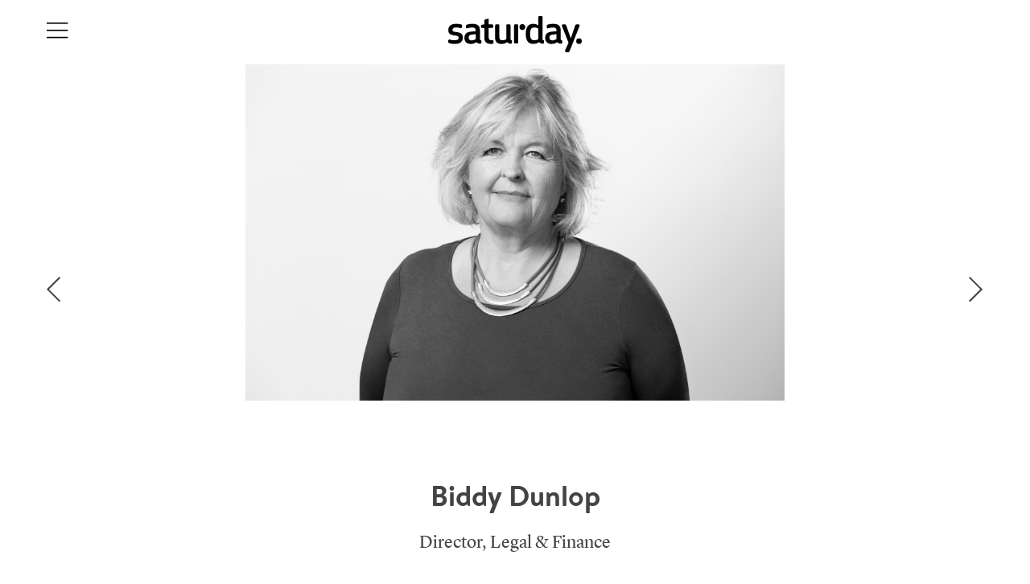

--- FILE ---
content_type: text/html; charset=UTF-8
request_url: https://saturday.nz/team/biddy-dunlop
body_size: 5197
content:
<!DOCTYPE html>
<html lang="en" dir="ltr" prefix="content: http://purl.org/rss/1.0/modules/content/  dc: http://purl.org/dc/terms/  foaf: http://xmlns.com/foaf/0.1/  og: http://ogp.me/ns#  rdfs: http://www.w3.org/2000/01/rdf-schema#  schema: http://schema.org/  sioc: http://rdfs.org/sioc/ns#  sioct: http://rdfs.org/sioc/types#  skos: http://www.w3.org/2004/02/skos/core#  xsd: http://www.w3.org/2001/XMLSchema# ">
  <head>
    <!-- Google Tag Manager -->
    <script>(function(w,d,s,l,i){w[l]=w[l]||[];w[l].push({'gtm.start':
    new Date().getTime(),event:'gtm.js'});var f=d.getElementsByTagName(s)[0],
    j=d.createElement(s),dl=l!='dataLayer'?'&l='+l:'';j.async=true;j.src=
    'https://www.googletagmanager.com/gtm.js?id='+i+dl;f.parentNode.insertBefore(j,f);
    })(window,document,'script','dataLayer','GTM-N5DN5QTC');</script>
    <!-- End Google Tag Manager -->
    <meta charset="utf-8" />
<script async src="https://www.googletagmanager.com/gtag/js?id=G-XP3TVE2BVB"></script>
<script>window.dataLayer = window.dataLayer || [];function gtag(){dataLayer.push(arguments)};gtag("js", new Date());gtag("set", "developer_id.dMDhkMT", true);gtag("config", "G-XP3TVE2BVB", {"groups":"default","page_placeholder":"PLACEHOLDER_page_location"});gtag("config", "G-8F5PWPGKRJ", {"groups":"default","page_placeholder":"PLACEHOLDER_page_location"});</script>
<meta name="Generator" content="Drupal 9 (https://www.drupal.org)" />
<meta name="MobileOptimized" content="width" />
<meta name="HandheldFriendly" content="true" />
<meta name="viewport" content="width=device-width, initial-scale=1.0" />
<link rel="icon" href="/core/misc/favicon.ico" type="image/vnd.microsoft.icon" />
<link rel="canonical" href="https://saturday.nz/team/biddy-dunlop" />
<link rel="shortlink" href="https://saturday.nz/node/15" />
<script>window.a2a_config=window.a2a_config||{};a2a_config.callbacks=[];a2a_config.overlays=[];a2a_config.templates={};</script>

    <title>Biddy Dunlop | Biddy Dunlop | Saturday</title>
    <link rel="stylesheet" media="all" href="/sites/default/files/css/css_f0QrIcdTzums4EPPNxxMLQweH0DPvMg_iv3PYQCbI6A.css" />
<link rel="stylesheet" media="all" href="/sites/default/files/css/css_8X_iZSx85qlc3Mrir7tYve_ej_ddB_AJOleqDiYvbI8.css" />

    
    <link rel="apple-touch-icon" sizes="180x180" href="/themes/custom/saturday/images/apple-touch-icon.png">
    <link rel="icon" type="image/png" href="/themes/custom/saturday/images/favicon-32x32.png" sizes="32x32">
    <link rel="icon" type="image/png" href="/themes/custom/saturday/images/favicon-16x16.png" sizes="16x16">
    <link rel="manifest" href="/themes/custom/saturday/images/manifest.json">
    <link rel="mask-icon" href="/themes/custom/saturday/images/safari-pinned-tab.svg" color="#5bbad5">
    <link rel="shortcut icon" href="/themes/custom/saturday/images/favicon.ico">
    <meta name="msapplication-config" content="/themes/custom/saturday/images/browserconfig.xml">
    <meta name="theme-color" content="#ffffff">
  </head>
  <body class="page-node-15 path-node page-node-type-person">
    <!-- Google Tag Manager (noscript) -->
    <noscript><iframe src=https://www.googletagmanager.com/ns.html?id=GTM-N5DN5QTC
    height="0" width="0" style="display:none;visibility:hidden"></iframe></noscript>
    <!-- End Google Tag Manager (noscript) -->
        <a href="#main-content" class="visually-hidden focusable">
      Skip to main content
    </a>
    
          
  <header role="banner">
      <div>
    <div id="block-mainmenutoggle" class="main-menu-toggle">
  
    
      
            <p><a class="main-menu-toggle__link" href="#"><svg class="main-menu-toggle__link-svg" height="26" viewbox="0 0 34 26" width="34" xmlns="http://www.w3.org/2000/svg"><g fill="none" fill-rule="evenodd"><path d="M-2-6h30v30H-2z"></path><path class="main-menu-toggle__svg-bar top" d="M0 1h31" stroke="#FFF" stroke-linecap="square" stroke-width="2"></path><path class="main-menu-toggle__svg-bar middle" d="M0 12h31" stroke="#FFF" stroke-linecap="square" stroke-width="2"></path><path class="main-menu-toggle__svg-bar bottom" d="M0 23h31" stroke="#FFF" stroke-linecap="square" stroke-width="2"></path></g></svg></a></p>


      
  </div>
<div id="block-sitelogo" class="site-logo">
  
    
      
            <p><a class="site-logo__link" href="/"><svg class="site-logo__svg" xmlns="http://www.w3.org/2000/svg" viewbox="0 0 176.35 47.45"><title>Saturday_logo_black_rgb</title><g id="Layer_2" data-name="Layer 2"><path d="M9.78,20.82C6.5,20.52,5.59,19.76,5.59,18c0-2.27,1.86-3.12,4.84-3.12a20.48,20.48,0,0,1,5.59.81c1.46.4,2.37-.4,2.37-1.51V13a2,2,0,0,0-1.61-2.12,23.82,23.82,0,0,0-6.45-.76C2.92,10.14.1,13.81.1,18.15S2,24.85,9.58,25.51c3.38.3,4.18,1.26,4.18,3.12,0,2.22-2,3.12-6,3.12a21,21,0,0,1-5.59-.91A1.54,1.54,0,0,0,0,32.41v1.21a2,2,0,0,0,1.56,2,26.87,26.87,0,0,0,7,.91c8.06,0,10.73-3.78,10.73-8.11C19.3,23.74,17.34,21.48,9.78,20.82Z"></path><path d="M58.37,31.71a4.91,4.91,0,0,1-.81.05c-2.52,0-4.13-.86-4.13-3.73V15.53h4.08a1.76,1.76,0,0,0,1.92-2v-.63a1.76,1.76,0,0,0-1.92-2H53.43v-6a1.28,1.28,0,0,0-1.76-1.26l-2.42.71c-1.11.3-1.46.76-1.46,1.81v4.65l-3.12.6a1.58,1.58,0,0,0-1.46,1.81v.7a1.48,1.48,0,0,0,1.66,1.61h2.92V28.68c0,5.44,3.28,7.86,8.87,7.86a7.37,7.37,0,0,0,1.71-.15c1.16-.25,1.51-.86,1.51-1.61V32.87C59.89,32.11,59.43,31.55,58.37,31.71Z"></path><path d="M171.61,10.74H170a2.27,2.27,0,0,0-2.37,1.71l-5.79,16.79-5.9-16.79a2.32,2.32,0,0,0-2.37-1.71H152c-1.46,0-2.27,1.21-1.66,2.72L158.91,35l-4.41,9.6a1.85,1.85,0,0,0,1.56,2.82h1.8a2.41,2.41,0,0,0,2.47-1.71l12.94-32.28C173.88,12,173.07,10.74,171.61,10.74Z"></path><path d="M172.67,29.19a3.68,3.68,0,1,0,3.68,3.68A3.7,3.7,0,0,0,172.67,29.19Z"></path><path d="M97.1,10.56a3.84,3.84,0,1,0,4.58,4.58A3.84,3.84,0,0,0,97.1,10.56Z"></path><path d="M90.62,10.74h-1.8a1.75,1.75,0,0,0-1.9,2v21.2a1.75,1.75,0,0,0,1.9,2h1.8a1.75,1.75,0,0,0,1.9-2V12.74A1.75,1.75,0,0,0,90.62,10.74Z"></path><path d="M43.08,31.67a1.24,1.24,0,0,1-1.18-1.26h0V19.11c0-5.34-1.92-9-10.18-9a27.11,27.11,0,0,0-6.85,1A1.7,1.7,0,0,0,23.45,13v1.86A1.25,1.25,0,0,0,25.26,16a20.17,20.17,0,0,1,6-1c3.73,0,4.94,1,4.94,3.58v1.26l-5.64.45c-5.69.45-9.22,2.77-9.22,8.21,0,4,2.17,8.06,8.67,8.06a12.31,12.31,0,0,0,7.28-2.37c1.38,2,4.18,2.13,5.56,1.88a1.06,1.06,0,0,0,.92-1V32.62A.86.86,0,0,0,43.08,31.67Zm-6.82-1.43a9.26,9.26,0,0,1-5.39,1.66c-3.07,0-3.88-1.81-3.88-3.73,0-2.62,1.46-3.58,4-3.88l5.29-.61Z"></path><path d="M83.49,31.67a1.24,1.24,0,0,1-1.18-1.26h0V12.76a1.76,1.76,0,0,0-1.92-2H78.59a1.76,1.76,0,0,0-1.92,2V30.3a8.79,8.79,0,0,1-5.1,1.46c-2.67,0-4-1.16-4-3.73V12.76a1.76,1.76,0,0,0-1.92-2H63.86a1.76,1.76,0,0,0-1.92,2V28.53c0,4.84,2.27,8,8.67,8a10.77,10.77,0,0,0,7.15-2.35c1.38,2,4.17,2.11,5.56,1.87a1.06,1.06,0,0,0,.92-1V32.62A.86.86,0,0,0,83.49,31.67Z"></path><path d="M125.76,31.67a1.24,1.24,0,0,1-1.18-1.26h0V2a1.76,1.76,0,0,0-1.92-2h-1.81a1.76,1.76,0,0,0-1.92,2V12.1a11.74,11.74,0,0,0-6.44-2c-7.36,0-10.08,5-10.08,13.2s2.72,13.2,10.08,13.2a12.25,12.25,0,0,0,7.54-2.4c1.39,1.94,4.17,2.16,5.55,1.91a1.06,1.06,0,0,0,.92-1V32.62A.86.86,0,0,0,125.76,31.67Zm-6.82-1.38a9.41,9.41,0,0,1-5.13,1.46c-4.94,0-5.69-3.73-5.69-8.42s.76-8.42,5.69-8.42a9.4,9.4,0,0,1,5.13,1.46Z"></path><path d="M149.75,31.67a1.24,1.24,0,0,1-1.18-1.26h0V19.11c0-5.34-1.92-9-10.18-9a27.11,27.11,0,0,0-6.85,1A1.7,1.7,0,0,0,130.13,13v1.86A1.25,1.25,0,0,0,131.94,16a20.17,20.17,0,0,1,6-1c3.73,0,4.94,1,4.94,3.58v1.26l-5.64.45c-5.69.45-9.22,2.77-9.22,8.21,0,4,2.17,8.06,8.67,8.06A12.31,12.31,0,0,0,144,34.18c1.38,2,4.17,2.12,5.56,1.88a1.06,1.06,0,0,0,.92-1V32.62A.86.86,0,0,0,149.75,31.67Zm-6.82-1.43a9.26,9.26,0,0,1-5.39,1.66c-3.07,0-3.88-1.81-3.88-3.73,0-2.62,1.46-3.58,4-3.88l5.29-.61Z"></path></g></svg></a></p>
      
  </div>
<div id="block-searchtoggle" class="search-toggle">
  
    
      
            <p>
	<a class="search-toggle__link" href="#">
		<svg class="search-toggle__link-svg" height="34" viewbox="0 0 35 34" width="35" xmlns="http://www.w3.org/2000/svg" xmlns:xlink="http://www.w3.org/1999/xlink"><defs><ellipse cx="16.6471372" cy="14.7272727" id="a" rx="11.7177097" ry="11.7272727"></ellipse><mask fill="#fff" height="23.4545455" id="b" width="23.4354194" x="0" y="0"><use xlink:href="#a"></use></mask></defs><g fill="none" fill-rule="evenodd" transform="matrix(-1 0 0 1 28.5 -3.0)"><path d="M.2.6h30v30H.2z"></path><use class="search-toggle__svg-element" mask="url(#b)" stroke="#fff" stroke-width="4" xlink:href="#a"></use><path class="search-toggle__svg-element" d="M8.1517976 23.2028926l-5.7554117 5.2364626" stroke="#fff" stroke-linecap="round" stroke-width="2"></path></g></svg></a>
</p>

      
  </div>

  </div>

  </header>

    <div>
    <div class="search-block-form search-form" data-drupal-selector="search-block-form" id="block-saturday-search" role="search">
  
      <h2>Search</h2>
    
      <form action="/search/node" method="get" id="search-block-form" accept-charset="UTF-8">
  <div class="js-form-item form-item js-form-type-search form-item-keys js-form-item-keys form-no-label">
      <label for="edit-keys" class="visually-hidden">Search</label>
        <input title="Enter the terms you wish to search for." data-drupal-selector="edit-keys" type="search" id="edit-keys" name="keys" value="" size="15" maxlength="128" class="form-search" />

        </div>
<div data-drupal-selector="edit-actions" class="form-actions js-form-wrapper form-wrapper" id="edit-actions"><input data-drupal-selector="edit-submit" type="submit" id="edit-submit" value="Search" class="button js-form-submit form-submit" />
</div>

</form>

  </div>
<nav role="navigation" aria-labelledby="block-saturday-main-menu-menu" id="block-saturday-main-menu" class="main-menu">
            
  <h2 class="visually-hidden" id="block-saturday-main-menu-menu">Main navigation</h2>
  

        
              <ul>
              <li>
        <a href="/work" data-drupal-link-system-path="node/2">Work</a>
              </li>
          <li>
        <a href="/contact" data-drupal-link-system-path="node/3">Contact</a>
              </li>
          <li>
        <a href="tel:+6493664742">Call</a>
              </li>
        </ul>
  


  </nav>

  </div>

  

  

  

  

  <main role="main">
    <a id="main-content" tabindex="-1"></a>
    <div class="layout-content">
        <div>
    <div data-drupal-messages-fallback class="hidden"></div>
<div id="block-saturday-page-title">
  
    
      
  <h1>
<span>Biddy Dunlop</span>
</h1>


  </div>
<div id="block-saturday-content">
  
    
      <div class="person node node--type-person node--view-mode-full ds-1col clearfix">

  

  <ul class="flippy">
        <li class="flippy-previous"><a href="/team/chris-gough-palmer"></a></li>
          <li class="flippy-next"><a href="/team/emma-harney"></a></li>
    </ul>
<div class="person__image field field--name-field-side-image field--type-image field--label-hidden field__items">
  <img loading="lazy" src="/sites/default/files/2022-06/Biddy_0.jpg" width="1920" height="1200" alt="Biddy Whateley" typeof="foaf:Image" />

</div><div class="field field--name-node-title field--type-ds field--label-hidden field__items">
      <div class="field__item"><h2 class="person__name">
  Biddy Dunlop
</h2>
</div>
</div><div class="field field--name-field-role field--type-string field--label-hidden field__items">
      <div class="field__item">Director, Legal &amp; Finance</div>
</div><div class="field field--name-field-bio field--type-text-long field--label-hidden field__items">
      <div class="field__item"><p>Biddy is the rock behind the business who takes care of the lonely thankless task of making all ends meet. Not that she ever wanted to do this job, but does it admirably anyway and without complaining.  We are thankful that we get the benefit of her considerable London lawyer experience that flew at the highest levels of the corporate world as well as a wee stint at the United Nations in New York.</p></div>
</div><div class="field field--name-field-quote field--type-string field--label-hidden field__items">
      <div class="field__item">Saturday is warm sunshine on the deck, voiles gently billowing in a light breeze, a glass of pinot and great conversation (but not about Xero) and maybe a bit of rugby too.</div>
</div>

</div>


  </div>
<div id="block-scrolltotop">
  
    
      
            <p><a class="scroll-to-top" href="#">top</a></p>

      
  </div>

  </div>

    </div>
    
    
  </main>

      <footer role="contentinfo" class="footer">
        <div>
    <div id="block-footercontact" class="footer-contact">
  
    
      
            <span class="footer-contact__saturday">saturday.</span>
<a href="tel:+6493664742" class="footer-contact__phone">+64 9 366 4742</a>
<a href="mailto:info@saturday.nz" class="footer-contact__email">info@saturday.nz</a>
      
  </div>
<div id="block-footerhome" class="footer-home">
  
    
      
            <p><a class="footer-home__svg" href="/"> </a></p>

      
  </div>
<div id="block-footersocial" class="footer-social">
  
    
      
            <a class="footer-social__linkedin" href="https://www.linkedin.com/company/SaturdayCreative" target="_blank">
    <i aria-hidden="true" class="fa fa-linkedin"></i>
</a>

<a class="footer-social__instagram" href="https://www.instagram.com/saturdaynz" target="_blank">
    <i aria-hidden="true" class="fa fa-instagram"></i>
</a>
      
  </div>

  </div>

    </footer>
  

  
    
    <script type="application/json" data-drupal-selector="drupal-settings-json">{"path":{"baseUrl":"\/","scriptPath":null,"pathPrefix":"","currentPath":"node\/15","currentPathIsAdmin":false,"isFront":false,"currentLanguage":"en"},"pluralDelimiter":"\u0003","suppressDeprecationErrors":true,"google_analytics":{"account":"G-XP3TVE2BVB","trackOutbound":true,"trackMailto":true,"trackTel":true,"trackDownload":true,"trackDownloadExtensions":"7z|aac|arc|arj|asf|asx|avi|bin|csv|doc(x|m)?|dot(x|m)?|exe|flv|gif|gz|gzip|hqx|jar|jpe?g|js|mp(2|3|4|e?g)|mov(ie)?|msi|msp|pdf|phps|png|ppt(x|m)?|pot(x|m)?|pps(x|m)?|ppam|sld(x|m)?|thmx|qtm?|ra(m|r)?|sea|sit|tar|tgz|torrent|txt|wav|wma|wmv|wpd|xls(x|m|b)?|xlt(x|m)|xlam|xml|z|zip"},"statistics":{"data":{"nid":"15"},"url":"\/core\/modules\/statistics\/statistics.php"},"ajaxTrustedUrl":{"\/search\/node":true},"user":{"uid":0,"permissionsHash":"cd64168d27070b3c0c5a6dd45ff09bf14e287b08db94981a3b64fb51592d6034"}}</script>
<script src="/sites/default/files/js/js_y57geBL-K47QfSLZFcl_jtxJKKl-i8yIkHt048E1tQc.js"></script>
<script src="https://static.addtoany.com/menu/page.js" async></script>
<script src="/sites/default/files/js/js_J_vyr3o9NqG0KC4yAMBKxo6fDmDLleTy8O_UKqY4h1c.js"></script>

    <div class="screen"></div>
  </body>
</html>


--- FILE ---
content_type: text/css
request_url: https://saturday.nz/sites/default/files/css/css_8X_iZSx85qlc3Mrir7tYve_ej_ddB_AJOleqDiYvbI8.css
body_size: 15689
content:
@import url(//hello.myfonts.net/count/30936b);a,abbr,acronym,address,applet,article,aside,audio,b,big,blockquote,body,canvas,caption,center,cite,code,dd,del,details,dfn,div,dl,dt,em,embed,fieldset,figcaption,figure,footer,form,h1,h2,h3,h4,h5,h6,header,hgroup,html,i,iframe,img,ins,kbd,label,legend,li,mark,menu,nav,object,ol,output,p,pre,q,ruby,s,samp,section,small,span,strike,strong,sub,summary,sup,table,tbody,td,tfoot,th,thead,time,tr,tt,u,ul,var,video{margin:0;padding:0;border:0;font:inherit;font-size:100%;vertical-align:baseline}html{line-height:1;height:100%}ol,ul{list-style:none}table{border-collapse:collapse;border-spacing:0}caption,td,th{text-align:left;font-weight:400;vertical-align:middle}blockquote,q{quotes:none}blockquote:after,blockquote:before,q:after,q:before{content:"";content:none}a img{border:none}article,aside,details,figcaption,figure,footer,header,hgroup,main,menu,nav,section,summary{display:block}@font-face{font-family:BrandonTextWeb-Black;src:url(/themes/custom/saturday/fonts/30936B_0_0.eot);src:url(/themes/custom/saturday/fonts/30936B_0_0.eot#iefix) format("embedded-opentype"),url(/themes/custom/saturday/fonts/30936B_0_0.woff2) format("woff2"),url(/themes/custom/saturday/fonts/30936B_0_0.woff) format("woff"),url(/themes/custom/saturday/fonts/30936B_0_0.ttf) format("truetype")}@font-face{font-family:BrandonTextWeb-BoldItalic;src:url(/themes/custom/saturday/fonts/30936B_1_0.eot);src:url(/themes/custom/saturday/fonts/30936B_1_0.eot#iefix) format("embedded-opentype"),url(/themes/custom/saturday/fonts/30936B_1_0.woff2) format("woff2"),url(/themes/custom/saturday/fonts/30936B_1_0.woff) format("woff"),url(/themes/custom/saturday/fonts/30936B_1_0.ttf) format("truetype")}@font-face{font-family:BrandonTextWeb-Bold;src:url(/themes/custom/saturday/fonts/30936B_2_0.eot);src:url(/themes/custom/saturday/fonts/30936B_2_0.eot#iefix) format("embedded-opentype"),url(/themes/custom/saturday/fonts/30936B_2_0.woff2) format("woff2"),url(/themes/custom/saturday/fonts/30936B_2_0.woff) format("woff"),url(/themes/custom/saturday/fonts/30936B_2_0.ttf) format("truetype")}@font-face{font-family:BrandonTextWeb-BlackItalic;src:url(/themes/custom/saturday/fonts/30936B_3_0.eot);src:url(/themes/custom/saturday/fonts/30936B_3_0.eot#iefix) format("embedded-opentype"),url(/themes/custom/saturday/fonts/30936B_3_0.woff2) format("woff2"),url(/themes/custom/saturday/fonts/30936B_3_0.woff) format("woff"),url(/themes/custom/saturday/fonts/30936B_3_0.ttf) format("truetype")}@font-face{font-family:BrandonTextWeb-LightItalic;src:url(/themes/custom/saturday/fonts/30936B_4_0.eot);src:url(/themes/custom/saturday/fonts/30936B_4_0.eot#iefix) format("embedded-opentype"),url(/themes/custom/saturday/fonts/30936B_4_0.woff2) format("woff2"),url(/themes/custom/saturday/fonts/30936B_4_0.woff) format("woff"),url(/themes/custom/saturday/fonts/30936B_4_0.ttf) format("truetype")}@font-face{font-family:BrandonTextWeb-Light;src:url(/themes/custom/saturday/fonts/30936B_5_0.eot);src:url(/themes/custom/saturday/fonts/30936B_5_0.eot#iefix) format("embedded-opentype"),url(/themes/custom/saturday/fonts/30936B_5_0.woff2) format("woff2"),url(/themes/custom/saturday/fonts/30936B_5_0.woff) format("woff"),url(/themes/custom/saturday/fonts/30936B_5_0.ttf) format("truetype")}@font-face{font-family:BrandonTextWeb-Italic;src:url(/themes/custom/saturday/fonts/30936B_6_0.eot);src:url(/themes/custom/saturday/fonts/30936B_6_0.eot#iefix) format("embedded-opentype"),url(/themes/custom/saturday/fonts/30936B_6_0.woff2) format("woff2"),url(/themes/custom/saturday/fonts/30936B_6_0.woff) format("woff"),url(/themes/custom/saturday/fonts/30936B_6_0.ttf) format("truetype")}@font-face{font-family:BrandonTextWeb-MediumItalic;src:url(/themes/custom/saturday/fonts/30936B_7_0.eot);src:url(/themes/custom/saturday/fonts/30936B_7_0.eot#iefix) format("embedded-opentype"),url(/themes/custom/saturday/fonts/30936B_7_0.woff2) format("woff2"),url(/themes/custom/saturday/fonts/30936B_7_0.woff) format("woff"),url(/themes/custom/saturday/fonts/30936B_7_0.ttf) format("truetype")}@font-face{font-family:BrandonTextWeb-Regular;src:url(/themes/custom/saturday/fonts/30936B_8_0.eot);src:url(/themes/custom/saturday/fonts/30936B_8_0.eot#iefix) format("embedded-opentype"),url(/themes/custom/saturday/fonts/30936B_8_0.woff2) format("woff2"),url(/themes/custom/saturday/fonts/30936B_8_0.woff) format("woff"),url(/themes/custom/saturday/fonts/30936B_8_0.ttf) format("truetype")}@font-face{font-family:BrandonTextWeb-Medium;src:url(/themes/custom/saturday/fonts/30936B_9_0.eot);src:url(/themes/custom/saturday/fonts/30936B_9_0.eot#iefix) format("embedded-opentype"),url(/themes/custom/saturday/fonts/30936B_9_0.woff2) format("woff2"),url(/themes/custom/saturday/fonts/30936B_9_0.woff) format("woff"),url(/themes/custom/saturday/fonts/30936B_9_0.ttf) format("truetype")}@font-face{font-family:BrandonTextWeb-ThinItalic;src:url(/themes/custom/saturday/fonts/30936B_A_0.eot);src:url(/themes/custom/saturday/fonts/30936B_A_0.eot#iefix) format("embedded-opentype"),url(/themes/custom/saturday/fonts/30936B_A_0.woff2) format("woff2"),url(/themes/custom/saturday/fonts/30936B_A_0.woff) format("woff"),url(/themes/custom/saturday/fonts/30936B_A_0.ttf) format("truetype")}@font-face{font-family:BrandonTextWeb-Thin;src:url(/themes/custom/saturday/fonts/30936B_B_0.eot);src:url(/themes/custom/saturday/fonts/30936B_B_0.eot#iefix) format("embedded-opentype"),url(/themes/custom/saturday/fonts/30936B_B_0.woff2) format("woff2"),url(/themes/custom/saturday/fonts/30936B_B_0.woff) format("woff"),url(/themes/custom/saturday/fonts/30936B_B_0.ttf) format("truetype")}@font-face{font-family:'Lyon Display Web';src:url(/themes/custom/saturday/fonts/LyonDisplay-Regular-Web.eot);src:url(/themes/custom/saturday/fonts/LyonDisplay-Regular-Web.eot#iefix) format("embedded-opentype"),url(/themes/custom/saturday/fonts/LyonDisplay-Regular-Web.woff2) format("woff2"),url(/themes/custom/saturday/fonts/LyonDisplay-Regular-Web.woff) format("woff");font-weight:400;font-style:normal;font-stretch:normal}@font-face{font-family:'Lyon Display Bold Web';src:url(/themes/custom/saturday/fonts/LyonDisplay-Bold-Web.eot);src:url(/themes/custom/saturday/fonts/LyonDisplay-Bold-Web.eot#iefix) format("embedded-opentype"),url(/themes/custom/saturday/fonts/LyonDisplay-Bold-Web.woff2) format("woff2"),url(/themes/custom/saturday/fonts/LyonDisplay-Bold-Web.woff) format("woff");font-weight:700;font-style:normal;font-stretch:normal}*{-webkit-box-sizing:border-box;box-sizing:border-box;outline:0}body{font-family:'Lyon Display Web',sans-serif;font-weight:400;font-style:normal;font-stretch:normal;-webkit-font-feature-settings:"liga","kern";font-feature-settings:"liga","kern";-webkit-font-smoothing:antialiased;color:#444;font-size:16px;height:100%;line-height:26px;margin:0 auto;width:100%}input[type=text],input[type=email],input[type=submit]{-webkit-appearance:none;border-radius:0}.desktop-only{display:inline}.mobile-only,.screen{display:none}@media (max-width:767px){.desktop-only{display:none}.mobile-only{display:inline}.layout-content{position:relative}}.layout-container>main::after,main::after{display:block;height:90px;content:''}.layout-container{position:relative}.layout-container>main{margin-bottom:-90px;min-height:100%;overflow:hidden}main{margin-bottom:-90px;min-height:100%;overflow:hidden}.layout-content{overflow:hidden}body>header{background:rgba(255,255,255,.9);height:80px;position:fixed;top:0;width:100%;z-index:3}@media (max-width:767px){body>header{height:70px}}.front body>header,body>header.active{background:0 0}.front body>header{z-index:6}body.toolbar-fixed header{top:39px}body.toolbar-tray-open header{top:78px}.front .screen{background:#000;display:block;height:100vh;left:0;position:fixed;top:0;width:100%;z-index:3}@media (max-width:767px){.screen{display:none!important}}.main-menu-toggle__link,.site-logo a{display:block}.main-menu-toggle{margin:28px 0 0 58px;position:absolute}@media (max-width:1024px){.main-menu-toggle{margin-left:43px}}.main-menu-toggle__link-svg{height:auto;pointer-events:none;width:28px}.main-menu-toggle__svg-bar{stroke:#000}.front .main-menu-toggle__svg-bar{stroke:#fff}.front .active .main-menu-toggle__svg-bar,.search-toggle__svg-element{stroke:#000}.site-logo{left:50%;position:absolute;top:20px;-webkit-transform:translateX(-50%);-ms-transform:translateX(-50%);transform:translateX(-50%)}@media (max-width:767px){.main-menu-toggle{margin:25px 0 0 27px}.main-menu-toggle__link-svg{height:auto;width:27px}.site-logo{top:18px}}.front .site-logo{opacity:0}.front .active .site-logo{opacity:1}.site-logo__svg{height:auto;width:166px}.search-toggle{display:none;float:right;margin:24px 51px 0 0}@media (max-width:1024px){.search-toggle{margin-right:34px}}@media (max-width:767px){.site-logo__svg{height:auto;width:128px}.search-toggle{margin-right:17px;margin-top:22px}}.search-toggle__link{float:right}.search-toggle__link-svg{height:auto;width:37px}@media (max-width:767px){.search-toggle__link-svg{width:36px}}.front .search-toggle__svg-element{stroke:#fff}.front .active .search-toggle__svg-element{stroke:#000}.search-form{background:#f9f9f9;height:100vh;left:0;opacity:0;position:fixed;text-align:center;top:0;width:100%;z-index:-1}.search-form h2{font-family:BrandonTextWeb-Bold,sans-serif;font-size:36px;line-height:43px;margin:224px 0 134px}.search-form input.form-search{font-family:BrandonTextWeb-Regular;-webkit-appearance:textfield;background:#f9f9f9;border:0;font-size:65px;position:relative;text-align:center}#block-saturday-local-tasks ul li a,.footer-contact__saturday,.front .work-view.work2 h2,.home-page-lead__slogan div,.main-menu ul li a,.person .field--name-node-title,.search-view__title,.work .field--name-body h2,.work .field--name-body h3,.work-view-home.home2 h2,.work-view-home__title,.work-view__title,.work__also-like-container::before,.work__also-like-title a,.work__heading .work__title{font-family:BrandonTextWeb-Bold,sans-serif}.search-form form>.form-item{position:relative}.search-form form>.form-item::after{bottom:-54px;content:'Type something and press enter';font-size:18px;left:50%;line-height:21px;position:absolute;-webkit-transform:translateX(-50%);-ms-transform:translateX(-50%);transform:translateX(-50%)}.main-menu,.search-view{position:fixed;z-index:-1}.search-form #edit-actions{display:none}#block-saturday-local-tasks{margin:0 0 0 139px;max-width:960px;overflow:hidden;position:fixed;z-index:6}.page-node-type-page #block-saturday-local-tasks,.page-node-type-person #block-saturday-local-tasks,.page-node-type-work #block-saturday-local-tasks{margin-top:-80px}.path-user #block-saturday-local-tasks{margin-top:-60px}.user-logged-in.path-user #block-saturday-local-tasks{margin-top:-3px}#block-saturday-local-tasks ul{margin-bottom:28px;margin-top:26px}#block-saturday-local-tasks ul li{display:inline-block;margin-right:23px;position:relative}#block-saturday-local-tasks ul li::after{background:#444;content:"";display:none;height:2px;position:absolute;right:-77px;top:12px;width:65px}#block-saturday-local-tasks ul li:last-child{margin-right:0}#block-saturday-local-tasks ul li:last-child::after{display:none}#block-saturday-local-tasks ul li a{color:#000;display:block;font-size:16px;line-height:23px;text-decoration:none;-webkit-transition:color .3s ease-in-out;-o-transition:color .3s ease-in-out;transition:color .3s ease-in-out}#user-login-form .button,#user-login-form .form-text,#user-pass .button,#user-pass .form-text,#views-exposed-form-work-block-2 .form-select>ul li a{font-family:'Lyon Display Web',sans-serif;font-weight:400;font-style:normal;font-stretch:normal}#block-saturday-local-tasks ul li a.is-active,#block-saturday-local-tasks ul li a:hover,#block-saturday-local-tasks ul li.is-active a{color:#999}#user-login-form,#user-pass{margin:60px auto 0;max-width:1140px;overflow:hidden;padding:139px 58px 100px}#user-login-form .form-item,#user-pass .form-item{margin-bottom:60px}#user-login-form .form-text,#user-pass .form-text{-webkit-font-feature-settings:"liga","kern";font-feature-settings:"liga","kern";border:0;border-bottom:2px solid #444;font-size:16px;line-height:39px;width:350px;margin:0;text-align:left}#user-login-form .button,#user-pass .button,#views-exposed-form-work-block-2 .form-select>ul li a,.newsletter form #fieldEmail,.newsletter form .form-email,.newsletter form .form-submit,.newsletter form .newsletter__submit{-webkit-font-feature-settings:"liga","kern"}@media (max-width:767px){#user-login-form .form-text,#user-pass .form-text{width:274px}}#user-login-form .button,#user-pass .button{font-feature-settings:"liga","kern";background:#fff;border:2px solid #444;border-radius:40px;color:#444;cursor:pointer;display:inline-block;height:40px;line-height:16px;text-decoration:none;width:160px;font-size:16px;margin-left:148px}#user-login-form .description,#user-login-form p,#user-pass .description,#user-pass p{margin-left:148px;margin-top:7px}#user-pass .button,#user-pass .description,#user-pass p,.user-password #user-login-form .button,.user-password #user-login-form .description,.user-password #user-login-form p,.user-password #user-pass .button,.user-password #user-pass .description,.user-password #user-pass p{margin-left:286px}#user-login-form label,#user-pass label{width:144px;display:inline-block}#user-pass label,.user-password #user-login-form label,.user-password #user-pass label{width:282px}#user-pass .form-item{margin-bottom:0}#user-pass p{margin-bottom:60px}.path-user .status-messages{padding:0 58px;position:absolute;text-align:center;top:100px;width:100%}.user-logged-in.path-user #block-saturday-content{padding:100px 58px}.footer{background:#000;height:90px;position:relative;width:100%}.footer-contact{float:left;margin:33px 0 0 50px}@media (max-width:1024px){.footer-contact{margin:33px 0 0 30px}}@media (max-width:767px){.footer{height:auto;overflow:hidden;padding:146px 0 50px}.footer-contact{margin:0 auto;width:100%}}.footer-contact__saturday{color:#fff;font-size:14px;line-height:1;margin-right:14px;text-decoration:none;-webkit-transition:color .3s ease-in-out;-o-transition:color .3s ease-in-out;transition:color .3s ease-in-out;background:url(/themes/custom/saturday/images/saturday-logo-white.svg) no-repeat;display:block;float:left;height:17px;margin-top:5px;text-indent:-999999px;width:62px}@media (max-width:1024px){.footer-contact__saturday{margin-right:10px}}.no-touchevents .footer-contact__saturday:hover{color:#999;-webkit-transition:color .3s ease-in-out;-o-transition:color .3s ease-in-out;transition:color .3s ease-in-out}.footer-contact__saturday:last-child{margin-right:0}@media (max-width:767px){.footer-contact__saturday{line-height:28px;margin-right:0;text-align:center;width:100%;display:none}}.footer-contact__phone{font-family:BrandonTextWeb-Regular;color:#fff;font-size:14px;line-height:1;margin-right:14px;text-decoration:none;-webkit-transition:color .3s ease-in-out;-o-transition:color .3s ease-in-out;transition:color .3s ease-in-out}@media (max-width:1024px){.footer-contact__phone{margin-right:10px}}.no-touchevents .footer-contact__phone:hover{color:#999;-webkit-transition:color .3s ease-in-out;-o-transition:color .3s ease-in-out;transition:color .3s ease-in-out}.footer-contact__phone:last-child{margin-right:0}@media (max-width:767px){.footer-contact__phone{display:block;line-height:28px;margin-right:0;text-align:center;width:100%}}.footer-contact__email,.footer-social__facebook,.footer-social__instagram,.footer-social__linkedin{line-height:1;text-decoration:none}.footer-contact__email{font-family:BrandonTextWeb-Regular;color:#fff;font-size:14px;margin-right:14px;-webkit-transition:color .3s ease-in-out;-o-transition:color .3s ease-in-out;transition:color .3s ease-in-out}@media (max-width:1024px){.footer-contact__email{margin-right:10px}}.no-touchevents .footer-contact__email:hover{color:#999;-webkit-transition:color .3s ease-in-out;-o-transition:color .3s ease-in-out;transition:color .3s ease-in-out}.footer-contact__email:last-child{margin-right:0}.footer-home{left:50%;position:absolute;top:24px;-webkit-transform:translateX(-50%);-ms-transform:translateX(-50%);transform:translateX(-50%)}@media (max-width:767px){.footer-contact__email{display:block;line-height:28px;margin-right:0;text-align:center;width:100%}.footer-home{top:48px}}.footer-home__svg{background:url(/themes/custom/saturday/images/saturday-symbol-small.svg) no-repeat;display:block;height:46px;text-indent:-9999px;width:33px}.footer-social{float:right;margin:34px 50px 0 0}@media (max-width:1024px){.footer-social{margin:34px 30px 0 0}}@media (max-width:767px){.footer-home__svg{background:url(/themes/custom/saturday/images/saturday-symbol.svg) no-repeat;height:66px;width:48px}.footer-social{margin:44px auto 0;text-align:center;width:100%}}.footer-social__facebook{color:#fff;font-size:20px;margin-left:20px;-webkit-transition:color .3s ease-in-out;-o-transition:color .3s ease-in-out;transition:color .3s ease-in-out}.no-touchevents .footer-social__facebook:hover{color:#999;-webkit-transition:color .3s ease-in-out;-o-transition:color .3s ease-in-out;transition:color .3s ease-in-out}.footer-social__facebook:first-child{margin-left:0}@media (max-width:767px){.footer-social__facebook{margin-left:27px}}.footer-social__linkedin{color:#fff;font-size:20px;margin-left:20px;-webkit-transition:color .3s ease-in-out;-o-transition:color .3s ease-in-out;transition:color .3s ease-in-out}.no-touchevents .footer-social__linkedin:hover{color:#999;-webkit-transition:color .3s ease-in-out;-o-transition:color .3s ease-in-out;transition:color .3s ease-in-out}.footer-social__linkedin:first-child{margin-left:0}@media (max-width:767px){.footer-social__linkedin{margin-left:27px}}.footer-social__instagram{color:#fff;font-size:20px;margin-left:20px;-webkit-transition:color .3s ease-in-out;-o-transition:color .3s ease-in-out;transition:color .3s ease-in-out}.no-touchevents .footer-social__instagram:hover{color:#999;-webkit-transition:color .3s ease-in-out;-o-transition:color .3s ease-in-out;transition:color .3s ease-in-out}.footer-social__instagram:first-child{margin-left:0}.scroll-to-top{display:none}@media (max-width:767px){.footer-social__instagram{margin-left:27px}.scroll-to-top{background:url(/themes/custom/saturday/images/arrow-left-grey.svg) no-repeat;bottom:23px;display:block;height:31px;left:50%;position:absolute;text-indent:-999999px;-webkit-transform:rotate(90deg) translateY(9px);-ms-transform:rotate(90deg) translateY(9px);transform:rotate(90deg) translateY(9px);width:15px}.front .scroll-to-top{background:url(/themes/custom/saturday/images/arrow-left-white.svg) no-repeat}}.main-menu{background:#f9f9f9;height:100vh;left:0;opacity:0;top:0;width:100%}.main-menu.active{opacity:1;z-index:2}.front .main-menu.active{z-index:5}.main-menu ul{left:50%;position:absolute;text-align:center;top:50%;-webkit-transform:translate(-50%,-50%);-ms-transform:translate(-50%,-50%);transform:translate(-50%,-50%)}.main-menu ul li{margin-bottom:60px}.main-menu ul li a{color:#444;display:inline-block;font-size:48px;line-height:56px;position:relative;text-decoration:none;-webkit-transition:color .3s ease-in-out;-o-transition:color .3s ease-in-out;transition:color .3s ease-in-out}@media (max-width:767px){.main-menu ul{top:26.99%;-webkit-transform:translate(-50%,0);-ms-transform:translate(-50%,0);transform:translate(-50%,0)}.main-menu ul li{margin-bottom:43.8%}.main-menu ul li a{font-size:36px;line-height:43px}}.main-menu ul li a:after{content:'';display:block;margin:auto;height:3px;width:0;background:0 0;-webkit-transition:width .3s ease-in-out,background-color .3s ease-in-out;-o-transition:width .3s ease-in-out,background-color .3s ease-in-out;transition:width .3s ease-in-out,background-color .3s ease-in-out}.main-menu ul li:nth-child(3){margin-bottom:0;display:none}@media (max-width:767px){.main-menu ul li:nth-child(3){margin-bottom:54px;display:block}}.main-menu ul li:last-child{margin-bottom:0}.no-touchevents .main-menu ul li a:hover{color:#999}.no-touchevents .main-menu ul li a:hover:after{width:100%;background:#999}.work-view-home footer{clear:both;padding:80px 0 70px;text-align:center}@media (max-width:767px){.work-view-home footer{padding:21px 0 103px}}@media (max-width:1024px){.work-view-home{padding:0 30px}}@media (max-width:767px){.work-view-home{padding:0}}.work-view-home.home2{margin:0 auto;max-width:1150px}.work-view-home.home2 h2{font-family:BrandonTextWeb-Medium;font-size:36px;line-height:40px;margin:100px auto 90px;max-width:650px;text-align:center}@media (max-width:1024px){.work-view-home.home2 h2{font-size:30px;line-height:34px;margin:80px auto 70;padding:0 40px}.work-view-home.home2 h2 br{display:none}}@media (max-width:767px){.work-view-home.home2 h2{font-size:24px;line-height:28px;margin:57px auto 59px;padding:0 40px}.work-view-home.home2 h2 br{display:none}}.work-view-home.home2 footer{padding:64px 0 101px}.work-view-home__case-study{float:left;height:auto;position:relative;text-decoration:none;width:33.33%;width:calc(100% / 3)}.work-view-home__case-study::before{background:rgba(0,0,0,.5);content:"";height:100%;left:0;opacity:0;position:absolute;top:0;-webkit-transition:opacity .3s ease-in-out;-o-transition:opacity .3s ease-in-out;transition:opacity .3s ease-in-out;width:100%}.work-view-home__case-study.active::before{opacity:1}@media (max-width:767px){.work-view-home.home2 footer{padding:21px 0 103px}.work-view-home__case-study.active::before{opacity:0}}.home2 .work-view-home__case-study,.work2 .work-view-home__case-study{margin-right:20px;width:calc((100% - 40px)/ 3)}.home2 .work-view-home__case-study:nth-of-type(3n),.work2 .work-view-home__case-study:nth-of-type(3n),.work2>div>div>div:nth-of-type(3n) .work-view-home__case-study{margin-right:0}.home2 .work-view-home__case-study.active::before,.work2 .work-view-home__case-study.active::before{opacity:1}.work2 .work-view-home__case-study{margin-bottom:20px}.work2 .work-view-home__case-study::before{opacity:0;-webkit-transition:opacity .3s ease-in-out;-o-transition:opacity .3s ease-in-out;transition:opacity .3s ease-in-out}.home2 .work-view-home__case-study.active::before,.work2 .work-view-home__case-study.active::before{opacity:1}@media (max-width:768px){.work2>div>div>div:nth-of-type(3n) .work-view-home__case-study{margin-right:20px}}.front .work2 div:nth-of-type(3n) .work-view-home__case-study{margin-right:0}@media (max-width:768px){.front .work2 div:nth-of-type(3n) .work-view-home__case-study{margin-right:20px}.front .work2 div:nth-of-type(2n) .work-view-home__case-study,.work2>div>div>div:nth-of-type(2n) .work-view-home__case-study{margin-right:0}}.home2>div>div>div:nth-of-type(3) .work-view-home__case-study{margin-right:0}@media (max-width:768px){.work2 .work-view-home__case-study{width:calc((100% - 20px)/ 2)}}@media (max-width:767px){.work2 .work-view-home__case-study{margin-bottom:0}.work-view-home__case-study{margin-right:0!important;width:100%!important}}.home2 .work-view-home__case-study{margin-right:20px;width:calc((100% - 40px)/ 3)}.home2 .work-view-home__case-study:nth-of-type(3n){margin-right:0}.work-view-home__heading-container{position:absolute;text-align:center;-webkit-transform:translateY(-50%);-ms-transform:translateY(-50%);transform:translateY(-50%);top:50%;width:100%}@media (max-width:767px){.work-view-home__heading-container{display:block;left:unset;position:unset;text-align:center;top:unset;-webkit-transform:none;-ms-transform:none;transform:none}}.home2 .work-view-home__heading-container{display:block;left:unset;position:static;text-align:center;top:unset;-webkit-transform:none;-ms-transform:none;transform:none}.work-view-home__title{color:#fff;font-size:24px;line-height:28px;margin-bottom:15px;opacity:0;padding:0 15px;width:100%}.no-touchevents .work-view-home__case-study:hover .work-view-home__title,.no-touchevents .work-view__case-study:hover .work-view-home__title{opacity:1}@media (max-width:767px){.work-view-home__title{color:#444;font-size:20px;line-height:27px;margin-bottom:5px;margin-top:20px;opacity:1}}.home2 .work-view-home__title{color:#444;display:block;font-size:22px;line-height:30px;margin-bottom:8px;margin-top:32px;opacity:1}@media (max-width:767px){.home2 .work-view-home__title{font-size:20px!important;line-height:27px;margin-bottom:5px;margin-top:20px}}.work-view-home__category{color:#fff;opacity:0;font-size:16px;letter-spacing:.5px;line-height:18px;width:100%}.no-touchevents .work-view-home__case-study:hover .work-view-home__category,.no-touchevents .work-view__case-study:hover .work-view-home__category{opacity:1}.home2 .work-view-home__category{color:#444;display:block;ont-size:14px;line-height:17px;margin-bottom:34px;opacity:1}@media (max-width:767px){.work-view-home__category{color:#444;opacity:1;font-size:14px;line-height:17px;margin-bottom:34px}.home2 .work-view-home__category{font-size:14px;line-height:17px;margin-bottom:34px}}.work-view-home__img img{display:block;height:auto;width:100%}.work-view-home__view-more{border:2px solid #444;border-radius:40px;color:#444;display:inline-block;font-size:16px;height:40px;line-height:38px;margin-top:30px;text-decoration:none;width:200px}#views-exposed-form-work-block-2 .form-select>ul li a.bef-link--selected,#views-exposed-form-work-block-2 .form-select>ul li a:hover,.no-touchevents #views-exposed-form-work-block-2 .form-select>ul li a:hover{border-bottom:1px solid;color:#000}.work-view-home__view-more::after{background:url(/themes/custom/saturday/images/arrow-right-grey.svg) no-repeat}.work-view{padding-top:100px;position:relative;text-align:center}.work-view.work2{margin:0 auto 110px;max-width:1268px;padding-left:58px;padding-right:58px;overflow:hidden}@media (max-width:767px){.work-view.work2{padding-left:30px;padding-right:30px}}.front .work-view.work2{height:100vh;margin:0 auto;padding-top:100px}@media (max-height:900px) and (min-width:1025px){.front .work-view.work2{height:auto;min-height:100vh;padding-bottom:100px}}@media (max-height:750px) and (min-width:1025px){.front .work-view.work2{height:auto;min-height:100vh;padding-bottom:100px;padding-left:200px;padding-right:200px}}@media (max-width:1024px){.front .work-view.work2{height:auto;min-height:100vh;padding-bottom:100px}}@media (max-width:767px){.front .work-view.work2{height:auto;padding-bottom:82px;padding-top:0}}.front .work-view.work2 h2{font-size:24px;line-height:34px;margin-bottom:34px;margin-top:120px;padding:0 15px;width:100%}@media (max-height:900px) and (min-width:1025px){.front .work-view.work2 h2{margin-top:60px}}@media (max-height:750px) and (min-width:1025px){.front .work-view.work2 h2{margin-top:10px}}@media (max-width:1024px){.front .work-view.work2 h2{margin-top:10px}}.work-view__case-study{float:left;height:auto;position:relative;text-decoration:none;width:33.33%;width:calc(100% / 3)}.work-view__case-study::before{background:rgba(0,0,0,.5);content:"";height:100%;left:0;opacity:0;position:absolute;top:0;-webkit-transition:opacity .3s ease-in-out;-o-transition:opacity .3s ease-in-out;transition:opacity .3s ease-in-out;width:100%}.search-view__result::before,.work2 .work-view__case-study::before{-webkit-transition:opacity .3s ease-in-out;-o-transition:opacity .3s ease-in-out}.work-view__case-study.active::before{opacity:1}@media (max-width:767px){.front .work-view.work2 h2{margin-bottom:56px;margin-top:80px}.work-view{padding-top:70px}.work-view__case-study.active::before{opacity:0}}.home2 .work-view__case-study,.work2 .work-view__case-study{margin-right:20px;width:calc((100% - 40px)/ 3)}.home2 .work-view__case-study:nth-of-type(3n),.work2 .work-view__case-study:nth-of-type(3n),.work2>div>div>div:nth-of-type(3n) .work-view__case-study{margin-right:0}.home2 .work-view__case-study.active::before,.work2 .work-view__case-study.active::before{opacity:1}.work2 .work-view__case-study{margin-bottom:20px}.work2 .work-view__case-study::before{opacity:0;transition:opacity .3s ease-in-out}#views-exposed-form-work-block-2 .form-select>ul li a,.contact__container a{-webkit-transition:color .3s ease-in-out;-o-transition:color .3s ease-in-out}.work2 .work-view__case-study.active::before{opacity:1}@media (max-width:768px){.work2>div>div>div:nth-of-type(3n) .work-view__case-study{margin-right:20px}}.front .work2 div:nth-of-type(3n) .work-view__case-study{margin-right:0}@media (max-width:768px){.front .work2 div:nth-of-type(3n) .work-view__case-study{margin-right:20px}.front .work2 div:nth-of-type(2n) .work-view__case-study,.work2>div>div>div:nth-of-type(2n) .work-view__case-study{margin-right:0}}.home2>div>div>div:nth-of-type(3) .work-view__case-study{margin-right:0}@media (max-width:768px){.work2 .work-view__case-study{width:calc((100% - 20px)/ 2)}}@media (max-width:767px){.work2 .work-view__case-study{margin-bottom:0}.work-view__case-study{margin-right:0!important;width:100%!important}}.toolbar-fixed .work2>div>div>div:nth-of-type(3n+1) .work-view__case-study{margin-right:0}@media (max-width:768px){.toolbar-fixed .work2>div>div>div:nth-of-type(3n+1) .work-view__case-study{margin-right:20px}}.toolbar-fixed .work2>div>div>div:nth-of-type(3n) .work-view__case-study{margin-right:20px}.work-view__heading-container{position:absolute;text-align:center;-webkit-transform:translateY(-50%);-ms-transform:translateY(-50%);transform:translateY(-50%);top:50%;width:100%}.work-view__title{color:#fff;font-size:24px;line-height:28px;margin-bottom:15px;opacity:0;padding:0 15px;width:100%}.no-touchevents .work-view-home__case-study:hover .work-view__title,.no-touchevents .work-view__case-study:hover .work-view__title{opacity:1}@media (max-width:767px){.work-view__heading-container{display:block;left:unset;position:unset;text-align:center;top:unset;-webkit-transform:none;-ms-transform:none;transform:none}.work-view__title{color:#444;font-size:20px;line-height:27px;margin-bottom:5px;margin-top:20px;opacity:1}}.work-view__category{color:#fff;opacity:0;font-size:16px;letter-spacing:.5px;line-height:18px;width:100%}@media (max-width:767px){.work-view__category{color:#444;opacity:1;font-size:14px;line-height:17px;margin-bottom:34px}}.no-touchevents .work-view-home__case-study:hover .work-view__category,.no-touchevents .work-view__case-study:hover .work-view__category{opacity:1}.work-view__img img{display:block;height:auto;width:100%}#views-exposed-form-work-block-2{margin:33px 0 28px;overflow:hidden}.work2 #views-exposed-form-work-block-2{margin:33px 0 78px}@media (max-width:1024px){.work2 #views-exposed-form-work-block-2{margin:23px 0 48px}}#views-exposed-form-work-block-2 .form-submit{display:none}#views-exposed-form-work-block-2 .form-select>ul li{display:inline-block;margin-right:12px;position:relative}#views-exposed-form-work-block-2 .form-select>ul li::after{color:rgba(0,0,0,.6);content:",";font-size:22px;position:absolute;right:-6px;top:1px}@media (max-width:1024px){#views-exposed-form-work-block-2 .form-select>ul li{margin-right:10px}#views-exposed-form-work-block-2 .form-select>ul li::after{font-size:18px;right:-5px;top:0}}#views-exposed-form-work-block-2 .form-select>ul li:hover{color:#000}#views-exposed-form-work-block-2 .form-select>ul li:last-child{margin-right:0}#views-exposed-form-work-block-2 .form-select>ul li:last-child::after{display:none}#views-exposed-form-work-block-2 .form-select>ul li a{font-feature-settings:"liga","kern";color:rgba(0,0,0,.6);display:block;font-size:22px;line-height:1;margin-top:4px;text-decoration:none;transition:color .3s ease-in-out}@media (max-width:1024px){#views-exposed-form-work-block-2 .form-select>ul li a{font-size:18px}}#views-exposed-form-work-block-2 .form-select>ul li a.bef-link--selected::after,#views-exposed-form-work-block-2 .form-select>ul li a:hover::after{color:#000}.paragraph--type--work-full-width-video{margin-bottom:20px}.paragraph--type--work-full-width-video .work-video{height:0;position:relative;padding-bottom:56.25%;overflow:hidden}.paragraph--type--work-full-width-video .work-video::after{content:"";display:block;padding-bottom:56.25%}.paragraph--type--work-full-width-video .work-video iframe{position:absolute;top:0;right:0;bottom:0;left:0;width:100%;height:100%;margin:0}.paragraph--type--work-full-width-video:nth-of-type(2) .work-video,.paragraph--type--work-full-width-video:nth-of-type(3) .work-video{background:green}.paragraph--type--work-full-width-video:nth-of-type(2) .work-video::before,.paragraph--type--work-full-width-video:nth-of-type(3) .work-video::before{display:none}.search-view{background:#f9f9f9;height:100vh;left:0;opacity:0;text-align:center;top:0;width:100%}.search-results{margin:0 auto 110px;max-width:1150px;overflow:hidden;padding-top:100px;position:relative;text-align:center}.search-view__result{float:left;height:auto;position:relative;text-decoration:none;width:33.33%;width:calc(100% / 3)}.search-view__result::before{background:rgba(0,0,0,.5);content:"";height:100%;left:0;opacity:0;position:absolute;top:0;transition:opacity .3s ease-in-out;width:100%}.team-view__side-image::after,.work2 .search-view__result::before{-webkit-transition:opacity .3s ease-in-out;-o-transition:opacity .3s ease-in-out}.search-view__result.active::before{opacity:1}@media (max-width:767px){.search-results{padding-top:70px}.search-view__result.active::before{opacity:0}}.home2 .search-view__result,.work2 .search-view__result{margin-right:20px;width:calc((100% - 40px)/ 3)}.home2 .search-view__result:nth-of-type(3n),.work2 .search-view__result:nth-of-type(3n),.work2>div>div>div:nth-of-type(3n) .search-view__result{margin-right:0}.home2 .search-view__result.active::before,.work2 .search-view__result.active::before{opacity:1}.work2 .search-view__result{margin-bottom:20px}.work2 .search-view__result::before{opacity:0;transition:opacity .3s ease-in-out}.work2 .search-view__result.active::before{opacity:1}@media (max-width:768px){.work2>div>div>div:nth-of-type(3n) .search-view__result{margin-right:20px}}.front .work2 div:nth-of-type(3n) .search-view__result{margin-right:0}@media (max-width:768px){.front .work2 div:nth-of-type(3n) .search-view__result{margin-right:20px}.front .work2 div:nth-of-type(2n) .search-view__result,.work2>div>div>div:nth-of-type(2n) .search-view__result{margin-right:0}}.home2>div>div>div:nth-of-type(3) .search-view__result{margin-right:0}@media (max-width:768px){.work2 .search-view__result{width:calc((100% - 20px)/ 2)}}@media (max-width:767px){.work2 .search-view__result{margin-bottom:0}.search-view__result{margin-right:0!important;width:100%!important}}.search-view__heading-container{position:absolute;text-align:center;-webkit-transform:translateY(-50%);-ms-transform:translateY(-50%);transform:translateY(-50%);top:50%;width:100%}.search-view__title{color:#fff;font-size:24px;line-height:28px;margin-bottom:15px;opacity:0;padding:0 15px;width:100%}.no-touchevents .work-view-home__case-study:hover .search-view__title,.no-touchevents .work-view__case-study:hover .search-view__title{opacity:1}@media (max-width:767px){.search-view__heading-container{display:block;left:unset;position:unset;text-align:center;top:unset;-webkit-transform:none;-ms-transform:none;transform:none}.search-view__title{color:#444;font-size:20px;line-height:27px;margin-bottom:5px;margin-top:20px;opacity:1}}.search-view__category{color:#fff;opacity:0;font-size:16px;letter-spacing:.5px;line-height:18px;width:100%}@media (max-width:767px){.search-view__category{color:#444;opacity:1;font-size:14px;line-height:17px;margin-bottom:34px}}.no-touchevents .work-view-home__case-study:hover .search-view__category,.no-touchevents .work-view__case-study:hover .search-view__category{opacity:1}.search-view__img img{display:block;height:auto;width:100%}.home-page-lead{height:100vh;overflow:hidden;position:relative;width:100%}#block-saturday-page-title h1,.front #block-saturday-page-title{display:none}.home-page-lead__slogan{left:50%;position:absolute;top:50vh;text-align:center;-webkit-transform:translate(-50%,-50%);-ms-transform:translate(-50%,-50%);transform:translate(-50%,-50%);width:870px;z-index:4}.home-page-lead__slogan h1{background:url(/themes/custom/saturday/images/saturday-logo-white.svg) no-repeat;background-size:530px auto;display:block;height:144px;margin:0 auto;text-indent:-9999px;width:531px;z-index:1}@media (max-width:767px){.home-page-lead__slogan h1{background-size:262px auto;height:71px;width:262px}.home-page-lead__slogan div{display:none!important}}.home-page-lead__slogan div{color:#fff;font-size:48px;left:50%;line-height:48px;position:absolute;top:31%;-webkit-transform:translate(-50%,0);-ms-transform:translate(-50%,0);transform:translate(-50%,0);width:870px;z-index:1}.home-page-lead__carousel img{display:block;height:auto;width:100%}@media (max-width:767px){.home-page-lead__carousel img{height:100%;width:auto}.home-page-lead__video video{display:none}}.home-page-lead__video video{height:100vh;-o-object-fit:cover;object-fit:cover;width:100%}.home-page-lead__video-fallback{display:none}@media (max-width:767px){.home-page-lead__video-fallback{background-repeat:no-repeat;display:block;height:100vh;left:0;position:absolute;top:0;width:100%;z-index:-1}}.home-page-lead__scroll{cursor:pointer;left:50%;position:absolute;top:calc(100vh - 51px);-webkit-transform:translateX(-50%);-ms-transform:translateX(-50%);transform:translateX(-50%)}.landing-page .work .field--name-body{text-align:left}.work .field--name-body{margin:0 auto 73px;max-width:840px;padding:0 40px;text-align:center}@media (max-width:1024px){.work .field--name-body{padding:0 80px}}@media (max-width:767px){.work .field--name-body{margin:0 auto 81px;padding:0 30px}}.work .field--name-body h2{font-size:36px;line-height:50px;margin-bottom:23px}@media (max-width:767px){.work .field--name-body h2{font-size:28px;line-height:39px;margin-bottom:27px}}.work .field--name-body h3{font-size:28px;line-height:1.388888888888889;margin-bottom:10px;margin-top:30px}@media (max-width:767px){.work .field--name-body h3{font-size:22px;margin-top:24px}}.work .field--name-body p{font-size:16px;line-height:26px;margin-bottom:10px}.work .field--name-body p:last-child{margin-bottom:0}.work__hero-img{background-position:bottom center;background-repeat:no-repeat;background-size:cover;height:calc(100vh - 80px);overflow:hidden;margin:80px 0 84px;position:relative;width:100%}.work__hero-img img{display:block;height:auto;width:100%}@media (max-width:1024px){.work__hero-img img{height:100%;left:50%;position:absolute;-webkit-transform:translateX(-50%);-ms-transform:translateX(-50%);transform:translateX(-50%);width:auto}}@media (max-width:767px){.work .field--name-body p{line-height:24px}.work__hero-img img{height:auto;width:100%}}@media (max-width:472px){.work__hero-img img{height:100%;width:auto}}@media (max-width:767px){.work__hero-img{height:250px;overflow:hidden;margin:70px 0 52px}}.work__heading{background:rgba(0,0,0,.81);border-radius:50%;height:284px;left:50%;position:absolute;top:calc(50vh + 40px);-webkit-transform:translate(-50%,-50%);-ms-transform:translate(-50%,-50%);transform:translate(-50%,-50%);width:284px}.landing-page .work__heading{display:none}@media (max-width:767px){.work__heading{height:175px;top:107px;-webkit-transform:translate(-50%,0);-ms-transform:translate(-50%,0);transform:translate(-50%,0);width:175px}}.work__heading .work__heading-inner{left:50%;position:absolute;top:50%;-webkit-transform:translate(-50%,-50%);-ms-transform:translate(-50%,-50%);transform:translate(-50%,-50%);width:80%}.work__heading .work__title{color:#fff;font-size:30px;line-height:36px;margin-bottom:18px;text-align:center;width:100%}@media (max-width:767px){.work__heading .work__title{font-size:22px;line-height:26px}}.work__heading .work__category{color:#fff;font-size:16px;line-height:19px;text-align:center;width:100%}.addtoany_list{display:block;margin:73px 0 23px;text-align:center}@media (max-width:767px){.work__heading .work__category{font-size:13px;line-height:16px}.addtoany_list{margin:81px 0 23px}}.work__social-link{color:#444;font-size:20px!important;text-decoration:none}.work__social-link.fa-facebook{margin-right:8px}.work__social-link svg,.work__social-link>span{display:none!important}.work__tags{margin-bottom:42px;margin-top:73px;text-align:center}@media (max-width:767px){.work__tags{margin-bottom:20px;margin-top:81px}}.work__tags .work__tag{display:inline;font-size:14px}.work__tags .work__tag:first-child{margin-right:15px}.work__also-like-container{margin:147px auto 110px;max-width:1150px;overflow:hidden;padding-top:98px;position:relative;width:100%}@media (max-width:1024px){.work__also-like-container{margin-top:127px;padding-left:30px;padding-right:30px;padding-top:88px}}.work__also-like-container::before{content:"You may also like";font-size:36px;left:50%;line-height:50px;position:absolute;top:0;-webkit-transform:translateX(-50%);-ms-transform:translateX(-50%);transform:translateX(-50%)}@media (max-width:1024px){.work__also-like-container::before{font-size:32px}}@media (max-width:767px){.work__also-like-container{padding-left:0;padding-right:0;padding-top:80px;width:calc(100% - 60px);margin:100px 30px 94px}.work__also-like-container::before{font-size:28px;line-height:39px;text-align:center;width:100%}}.work__also-like-container .slick-next,.work__also-like-container .slick-prev{border:0;cursor:pointer;height:32px;position:absolute;text-indent:-9999px;top:50%;-webkit-transform:translateY(-50%);-ms-transform:translateY(-50%);transform:translateY(-50%);width:18px;z-index:1}.work__also-like-container .slick-prev{background:url(/themes/custom/saturday/images/arrow-left-grey.svg) no-repeat;left:12px}.work__also-like-container .slick-next{background:url(/themes/custom/saturday/images/arrow-right-grey.svg) no-repeat;right:12px}.flippy .flippy-next a,.side-nav{right:58px}.work__also-like{float:left;margin:0 20px 2px 0;overflow:hidden;position:relative;width:calc((100% - 40px)/ 3)}.work__also-like:nth-child(3n){margin-right:0}@media (max-width:767px){.work__also-like{margin-right:0;width:100%}}.work__also-like-image img{display:block;height:auto;width:100%}.work__also-like-title a{color:#444;display:block;font-size:22px;line-height:30px;margin:32px auto 8px;text-align:center;text-decoration:none}@media (max-width:767px){.work__also-like-title a{font-size:22px;line-height:24px;margin:36px auto 15px}}.work__also-like-category a{color:#444;display:block;font-size:14px;line-height:17px;margin:0 auto;text-align:center;text-decoration:none}.person{margin-top:80px;padding-bottom:134px;text-align:center}@media (max-width:767px){.person{margin-top:70px}}.person .field--name-node-title{font-size:36px;line-height:50px;margin:97px 0 16px}@media (max-width:767px){.person .field--name-node-title{font-size:28px;line-height:39px;margin:64px 0 12px;padding:0 30px}}.person .field--name-field-role{font-size:22px;line-height:26px;margin:0 0 40px}@media (max-width:767px){.person .field--name-field-role{font-size:18px;line-height:22px;margin:0 0 24px;padding:0 30px}}.person .field--name-field-bio{font-size:16px;line-height:26px;margin:0 auto 76px;max-width:760px}@media (max-width:1024px){.person .field--name-field-bio{padding:0 90px}}@media (max-width:767px){.person .field--name-field-bio{padding:0 30px}}.person .field--name-field-quote{font-family:BrandonTextWeb-Medium,sans-serif;font-size:28px;line-height:39px;margin:0 auto 76px;max-width:760px;padding:54px 60px 62px;position:relative}.contact__title,.newsletter h2{font-family:BrandonTextWeb-Bold,sans-serif}@media (max-width:1024px){.person .field--name-field-quote{padding-left:90px;padding-right:90px}}@media (max-width:767px){.person .field--name-field-quote{margin:0 auto 57px;padding:45px 30px 53px}}.person .field--name-field-quote::before{background:url(/themes/custom/saturday/images/open-quote.svg);content:'';height:28px;position:absolute;top:0;-webkit-transform:translateX(-50%);-ms-transform:translateX(-50%);transform:translateX(-50%);width:54px}.person .field--name-field-quote::after{background:url(/themes/custom/saturday/images/close-quote.svg);bottom:0;content:'';height:28px;position:absolute;-webkit-transform:translateX(-50%);-ms-transform:translateX(-50%);transform:translateX(-50%);width:54px}.flippy .flippy-next a,.flippy .flippy-next a.white{background:url(/themes/custom/saturday/images/arrow-right-white.svg)}.person .field--name-field-email{font-size:18px;line-height:25px;margin:0 0 76px}@media (max-width:767px){.person .field--name-field-email{margin:0}}.person__image{margin:0 auto;max-width:960px;width:100%}@media (max-height:925px) and (min-width:1025px){.person__image{max-width:93vh}}@media (max-width:1024px){.person__image{max-width:93vh}.flippy .flippy-next a{right:45px}}@media (max-width:768px){.person__image{max-width:960px}}.person__image img{display:block;height:auto;width:100%}.person__image-mobile{display:none}.flippy a{display:block;height:32px;position:absolute;text-decoration:none;top:calc(50vh + 40px);-webkit-transform:translateY(-50%);-ms-transform:translateY(-50%);transform:translateY(-50%);-webkit-transition:-webkit-transform .3s ease-in-out;-o-transition:transform .3s ease-in-out;transition:transform .3s ease-in-out;transition:transform .3s ease-in-out,-webkit-transform .3s ease-in-out;width:18px;z-index:1}.flippy .flippy-next a.grey{background:url(/themes/custom/saturday/images/arrow-right-grey.svg)}.flippy .flippy-previous a,.flippy .flippy-previous a.white{background:url(/themes/custom/saturday/images/arrow-left-white.svg)}.flippy .flippy-previous a{left:58px}.flippy .flippy-previous a.grey{background:url(/themes/custom/saturday/images/arrow-left-grey.svg)}@media (max-width:1024px){.flippy .flippy-previous a{left:45px}}@media (max-width:767px){.flippy a{display:none;top:calc(50vh + 35px)}.flippy .flippy-next a{right:20px}.flippy .flippy-previous a{left:20px}}.person .flippy a{top:50vh}.person .flippy .flippy-next a{background:url(/themes/custom/saturday/images/arrow-right-grey.svg)}.person .flippy .flippy-previous a{background:url(/themes/custom/saturday/images/arrow-left-grey.svg)}.page-node-16 .flippy-next a,.page-node-21 .flippy-next a,.page-node-23 .flippy-next a,.page-node-24 .flippy-next a,.page-node-25 .flippy-next a,.page-node-27 .flippy-next a,.page-node-28 .flippy-next a,.page-node-34 .flippy-next a,.page-node-38 .flippy-next a,.page-node-4 .flippy-next a{background:url(/themes/custom/saturday/images/arrow-right-grey.svg)}.page-node-16 .flippy-previous a,.page-node-21 .flippy-previous a,.page-node-23 .flippy-previous a,.page-node-24 .flippy-previous a,.page-node-25 .flippy-previous a,.page-node-27 .flippy-previous a,.page-node-28 .flippy-previous a,.page-node-34 .flippy-previous a,.page-node-38 .flippy-previous a,.page-node-4 .flippy-previous a{background:url(/themes/custom/saturday/images/arrow-left-grey.svg)}#contact-map{height:640px;margin-top:80px;width:100%}.contact__container{background:#fff;padding:82px 0 77px;text-align:center;width:100%}.contact__container p{font-size:18px;line-height:22px;margin-bottom:22px}.contact__container a{color:#444;text-decoration:none;transition:color .3s ease-in-out}.no-touchevents .contact__container a:hover{color:#999;-webkit-transition:color .3s ease-in-out;-o-transition:color .3s ease-in-out;transition:color .3s ease-in-out}.contact__title{font-size:36px;line-height:50px;margin-bottom:47px}@media (max-width:767px){#contact-map{height:396px;margin-top:70px}.contact__container{padding:68px 0 72px}.contact__title{font-size:28px;line-height:39px;margin-bottom:45px}}.newsletter{background:#FFF532;padding:88px 0 80px;text-align:center;width:100%}.newsletter.home2{background:#f7f7f7}.newsletter h2{font-size:28px;line-height:33px;margin-bottom:40px}@media (max-width:767px){.newsletter{padding:71px 0 125px}.newsletter h2{font-size:24px;line-height:28px;margin:0 auto 40px;max-width:285px}}.newsletter form #fieldEmail,.newsletter form .form-email,.newsletter form .form-submit,.newsletter form .newsletter__submit{font-family:'Lyon Display Web',sans-serif;font-weight:400;font-style:normal;font-stretch:normal;background:#FFF532;font-size:16px}.newsletter.home2 form #fieldEmail{background:#FFF532}.newsletter form #fieldEmail,.newsletter form .form-email{font-feature-settings:"liga","kern";border:0;border-bottom:2px solid #444;line-height:39px;margin:0 auto;text-align:center;width:350px;display:block}@media (max-width:767px){.newsletter form #fieldEmail,.newsletter form .form-email{width:274px}}.newsletter form .form-submit,.newsletter form .newsletter__submit{font-feature-settings:"liga","kern";border:2px solid #444;border-radius:40px;color:#444;cursor:pointer;display:inline-block;height:40px;line-height:16px;text-decoration:none;width:160px;margin-top:30px}.about-component__heading,.talk-to-saturday h2{font-family:BrandonTextWeb-Bold,sans-serif}.paragraph--type--work-full-width-carousel-{margin-bottom:20px}@media (max-width:767px){.newsletter form .form-submit,.newsletter form .newsletter__submit{margin-top:27px}.paragraph--type--work-full-width-carousel-{margin-bottom:6px}}.paragraph--type--work-full-width-carousel- .slick-list{max-height:767px}.paragraph--type--work-full-width-carousel- .slick-slide img{height:auto;width:100%}.paragraph--type--work-full-width-carousel- .slick-dots{bottom:31px;display:block;left:50%;position:absolute;-webkit-transform:translateX(-50%);-ms-transform:translateX(-50%);transform:translateX(-50%)}.paragraph--type--work-full-width-carousel- .slick-dots li{float:left;margin-right:18px;width:6px}.paragraph--type--work-full-width-carousel- .slick-dots li.slick-active{-webkit-transform:translateY(-2px);-ms-transform:translateY(-2px);transform:translateY(-2px)}.paragraph--type--work-full-width-carousel- .slick-dots li.slick-active button{background-size:10px auto;height:10px;width:10px}.paragraph--type--work-full-width-carousel- .slick-dots li:last-child{margin-right:0!important}.paragraph--type--work-full-width-carousel- .slick-dots button{border:0;background:url(/themes/custom/saturday/images/large-about-nav-dot-white.svg) no-repeat;background-size:6px auto;cursor:pointer;height:6px;text-indent:-9999px;width:6px}@-webkit-keyframes rotateplane{0%{-webkit-transform:perspective(120px)}50%{-webkit-transform:perspective(120px) rotateY(180deg)}100%{-webkit-transform:perspective(120px) rotateY(180deg) rotateX(180deg)}}@keyframes rotateplane{0%{-webkit-transform:perspective(120px) rotateX(0) rotateY(0);transform:perspective(120px) rotateX(0) rotateY(0)}50%{-webkit-transform:perspective(120px) rotateX(-180.1deg) rotateY(0);transform:perspective(120px) rotateX(-180.1deg) rotateY(0)}100%{-webkit-transform:perspective(120px) rotateX(-180deg) rotateY(-179.9deg);transform:perspective(120px) rotateX(-180deg) rotateY(-179.9deg)}}.b-lazy,.b-responsive{display:block;opacity:0;-webkit-transition:opacity .5s ease-in-out;-o-transition:opacity .5s ease-in-out;transition:opacity .5s ease-in-out}.b-loaded,.media--loading.media--background{opacity:1}.media--loading{-webkit-backface-visibility:hidden;backface-visibility:hidden;position:relative}.media--loading::before{content:'';display:block;width:30px;height:30px;max-width:30px;background:#2eaae0;position:absolute;left:50%;top:50%;margin-left:-15px;margin-top:-15px;font-size:0;z-index:22;-webkit-animation:rotateplane 1.2s infinite ease-in-out;animation:rotateplane 1.2s infinite ease-in-out}.media--background{background-size:cover;background-position:center center;background-repeat:no-repeat}.talk-to-saturday{background:#F9423A;padding:98px 0 107px;text-align:center;width:100%}.talk-to-saturday h2{color:#fff;font-size:28px;line-height:39px;margin-bottom:36px}@media (max-width:767px){.talk-to-saturday{padding:71px 0 125px}.talk-to-saturday h2{font-size:24px;line-height:28px;margin:0 auto 40px;max-width:285px}}.talk-to-saturday .talk-to-saturday__contact{border:2px solid #fff;border-radius:40px;color:#fff;display:inline-block;font-size:16px;height:40px;line-height:36px;text-decoration:none;width:160px}.work-components{margin:0 auto;max-width:1150px;width:100%}@media (max-width:1024px){.work-components{padding:0 30px}}.full-width-image__image img{display:block;height:auto;margin-bottom:20px;width:100%}@media (max-width:767px){.full-width-image__image img{margin-bottom:6px}}.paragraph--type--work-image-grid-2-2,.paragraph--type--work-images-2-x-portrait{overflow:hidden}.image-grid-2x2__top-left,.images-2xportrait__left{float:left;margin-bottom:20px;width:calc((100% - 20px)/ 2)}.image-grid-2x2__top-left:nth-child(2n - 1),.images-2xportrait__left:nth-child(2n - 1){margin-right:20px}@media (max-width:767px){.image-grid-2x2__top-left,.images-2xportrait__left{margin-bottom:6px;width:100%}.image-grid-2x2__top-left:nth-child(2n - 1),.images-2xportrait__left:nth-child(2n - 1){margin-right:0}}.image-grid-2x2__top-left img,.images-2xportrait__left img{display:block;height:auto;width:100%}.image-grid-2x2__top-right,.images-2xportrait__right{float:left;margin-bottom:20px;width:calc((100% - 20px)/ 2)}.image-grid-2x2__top-right:nth-child(2n - 1),.images-2xportrait__right:nth-child(2n - 1){margin-right:20px}@media (max-width:767px){.image-grid-2x2__top-right,.images-2xportrait__right{margin-bottom:6px;width:100%}.image-grid-2x2__top-right:nth-child(2n - 1),.images-2xportrait__right:nth-child(2n - 1){margin-right:0}}.image-grid-2x2__top-right img,.images-2xportrait__right img{display:block;height:auto;width:100%}.image-grid-2x2__bottom-left{float:left;margin-bottom:20px;width:calc((100% - 20px)/ 2)}.image-grid-2x2__bottom-left:nth-child(2n - 1){margin-right:20px}@media (max-width:767px){.image-grid-2x2__bottom-left{margin-bottom:6px;width:100%}.image-grid-2x2__bottom-left:nth-child(2n - 1){margin-right:0}}.image-grid-2x2__bottom-left img{display:block;height:auto;width:100%}.image-grid-2x2__bottom-right{float:left;margin-bottom:20px;width:calc((100% - 20px)/ 2)}.image-grid-2x2__bottom-right:nth-child(2n - 1){margin-right:20px}.image-grid-2x2__bottom-right img{display:block;height:auto;width:100%}.paragraph--type--about-about{color:#fff;height:100vh;padding-top:100px;overflow:hidden;padding-bottom:0;position:relative;width:100%}@media (max-height:750px) and (min-width:1025px){.paragraph--type--about-about{height:auto;min-height:100vh;padding-bottom:100px}}@media (max-width:767px){.image-grid-2x2__bottom-right{margin-bottom:6px;width:100%}.image-grid-2x2__bottom-right:nth-child(2n - 1){margin-right:0}.paragraph--type--about-about{height:auto;padding-top:70px;padding-bottom:82px}}.about-component__image{background-position:bottom center;background-repeat:no-repeat;background-size:cover;display:none;height:100vh;left:0;position:absolute;top:0;width:100%;z-index:-1}@media (max-height:955px){.about-component__image{height:100%}}.about-component__image img{display:block;height:auto;width:100%}.about-component__heading{font-size:24px;line-height:34px;text-align:center;margin:120px 0 98px}@media (max-height:900px) and (min-width:1025px){.about-component__heading{margin-top:60px}}@media (max-height:750px) and (min-width:1025px){.about-component__heading{font-size:22px;margin:10px 0 58px}}@media (max-width:1024px){.about-component__heading{font-size:24px;margin:10px 0 98px}.about-component__copy-container{padding:0 43px}}@media (max-width:767px){.about-component__image img{height:100%;width:auto}.about-component__heading{margin:50px 0 56px}}.about-component__copy-container{left:50%;margin:0 auto;max-width:920px;position:absolute;top:50%;-webkit-transform:translate(-50%,calc(-50% + 50px));-ms-transform:translate(-50%,calc(-50% + 50px));transform:translate(-50%,calc(-50% + 50px));width:100%}@media (max-height:750px) and (min-width:1025px){.about-component__copy-container{-webkit-transform:none;-ms-transform:none;transform:none;position:static}}.about-component__left-column{float:left;font-family:BrandonTextWeb-Medium;font-size:55px;line-height:60px;width:443px}@media (max-width:1024px){.about-component__left-column{font-size:43px;line-height:50px;width:48%}}@media (max-width:767px){.about-component__copy-container{padding:0 30px 0 45px;position:static;-webkit-transform:none;-ms-transform:none;transform:none}.about-component__left-column{font-size:32px;line-height:36px;width:100%}}.about-component__right-column{float:right;font-size:18px;line-height:1.5;width:410px}@media (max-width:1024px){.about-component__right-column{font-size:16px;width:45%}}.about-component__right-column p{margin-bottom:14px}.about-page-lead__scroll{cursor:pointer;left:50%;position:absolute;top:calc(100vh - 51px);-webkit-transform:translateX(-50%);-ms-transform:translateX(-50%);transform:translateX(-50%)}.paragraph--type--about-what-we-do{background:#00B140;color:#fff;height:100vh;padding-top:100px;overflow:hidden;position:relative;width:100%}@media (max-width:767px){.about-component__right-column{margin-top:19px;width:100%}.about-component__right-column p{font-size:16px}.paragraph--type--about-what-we-do{height:auto;min-height:100vh;padding-bottom:99px;padding-top:0}}.about-component-what__container{left:50%;max-width:1025px;position:absolute;text-align:center;top:50%;-webkit-transform:translate(-50%,-50%);-ms-transform:translate(-50%,-50%);transform:translate(-50%,-50%);width:100%}@media (max-width:1024px){.about-component-what__container{width:675px}}@media (max-width:767px) and (orientation:landscape){.about-component-what__container{margin:0 auto;max-width:77%;position:static;-webkit-transform:none;-ms-transform:none;transform:none}}@media (max-width:359px){.paragraph--type--about-what-we-do{height:auto;min-height:100vh}.about-component-what__container{position:static;-webkit-transform:none;-ms-transform:none;transform:none;width:100%}}.about-component-what__heading{font-family:BrandonTextWeb-Bold,sans-serif;font-size:24px;line-height:34px;text-align:center;margin:120px 0 58px}@media (max-height:900px) and (min-width:1025px){.about-component-what__heading{margin-top:60px}}@media (max-height:750px) and (min-width:1025px){.about-component-what__heading{font-size:22px;margin:10px 0 58px}}@media (max-width:1024px){.about-component-what__heading{font-size:24px;margin:10px 0 58px}}@media (max-width:767px){.about-component-what__heading{margin-top:80px;margin-bottom:56px}}.about-component-what__copy{font-size:20px;margin-bottom:25px}@media (max-width:767px){.about-component-what__copy{font-size:16px;line-height:24px;margin:0 38px 27px}.about-component-what__list{text-align:center}}.about-component-what__list li{font-family:BrandonTextWeb-Bold,sans-serif;display:inline-block;font-size:36px;line-height:43px;position:relative}@media (max-width:1024px){.about-component-what__list li{font-size:32px;line-height:39px}}@media (max-width:767px){.about-component-what__list li{display:block;font-size:24px;line-height:28px}}@media (max-width:359px){.about-component-what__list li{font-size:22px;line-height:27px}}.about-component-clients__heading,.team-view h2{line-height:34px;text-align:center;font-family:BrandonTextWeb-Bold,sans-serif}.about-component-what__list li.last{margin-right:50px}.about-component-what__list li.last::after{background:#fff;content:'';height:2px;position:absolute;right:-36px;top:20px;width:20px}@media (max-width:767px){.about-component-what__list li.last{margin-right:0}.about-component-what__list li.last::after{display:none}}@media (min-width:1025px){.about-component-what__list li:nth-of-type(2),.about-component-what__list li:nth-of-type(4),.about-component-what__list li:nth-of-type(7){margin-right:0}.about-component-what__list li:nth-of-type(2)::after,.about-component-what__list li:nth-of-type(4)::after,.about-component-what__list li:nth-of-type(7)::after{display:none}}@media (max-width:1024px){.about-component-what__list li{margin-right:50px}.about-component-what__list li:after{display:block}.about-component-what__list li:nth-of-type(1),.about-component-what__list li:nth-of-type(2),.about-component-what__list li:nth-of-type(3),.about-component-what__list li:nth-of-type(5),.about-component-what__list li:nth-of-type(7){margin-right:0}.about-component-what__list li:nth-of-type(1):after,.about-component-what__list li:nth-of-type(2):after,.about-component-what__list li:nth-of-type(3):after,.about-component-what__list li:nth-of-type(5):after,.about-component-what__list li:nth-of-type(7):after,.about-component-what__list li:nth-of-type(8):after{display:none}}.paragraph--type--about-clients{background:#FFF532;min-height:100vh;padding-top:100px;overflow:hidden;padding-bottom:123px;position:relative;width:100%}@media (max-width:1024px){.paragraph--type--about-clients{padding-bottom:0}}@media (max-width:767px){.about-component-what__list li{margin-right:0}.paragraph--type--about-clients{padding-bottom:57px;padding-top:0}}.about-component-clients__heading{font-size:24px;margin:120px 0 58px}@media (max-height:900px) and (min-width:1025px){.about-component-clients__heading{margin-top:60px}}@media (max-height:750px) and (min-width:1025px){.about-component-clients__heading{font-size:22px;margin:10px 0 34px}}@media (max-width:1024px){.about-component-clients__heading{font-size:24px;margin:10px 0 58px}}@media (max-width:767px){.about-component-clients__heading{margin:80px 0 56px}}.about-component-clients__logos{margin:0 auto;max-width:943px;overflow:hidden;position:relative;width:100%}@media (min-width:2060px){.about-component-clients__logos{left:50%;position:absolute;top:50%;-webkit-transform:translate(-50%,-50%);-ms-transform:translate(-50%,-50%);transform:translate(-50%,-50%)}}@media (max-height:750px) and (min-width:1025px){.about-component-clients__logos{max-width:695px}}@media (max-width:1024px){.about-component-clients__logos{max-width:695px}}@media (max-width:768px){.about-component-clients__logos{left:50%;position:absolute;top:50%;-webkit-transform:translate(-50%,calc(-50% + 51px));-ms-transform:translate(-50%,calc(-50% + 51px));transform:translate(-50%,calc(-50% + 51px))}}@media (max-width:767px){.about-component-clients__logos{left:auto;margin:0 auto;max-width:294px;overflow:hidden;padding-bottom:35px;position:relative;-webkit-transform:translateX(26px);-ms-transform:translateX(26px);transform:translateX(26px);width:100%}.about-component-clients__logos .slick-slide{width:735px!important}.about-component-clients__logos .slick-dots{bottom:0;display:block;left:50%;position:absolute;-webkit-transform:translateX(-50%) translateX(-26px);-ms-transform:translateX(-50%) translateX(-26px);transform:translateX(-50%) translateX(-26px)}.about-component-clients__logos .slick-dots li{float:left;margin-right:18px;width:6px}.about-component-clients__logos .slick-dots li.slick-active{-webkit-transform:translateY(-2px);-ms-transform:translateY(-2px);transform:translateY(-2px)}.about-component-clients__logos .slick-dots li.slick-active button{background-size:10px auto;height:10px;width:10px}.about-component-clients__logos .slick-dots li:last-child{margin-right:0!important}.about-component-clients__logos .slick-dots button{border:0;background:url(/themes/custom/saturday/images/large-about-nav-dot-grey.svg) no-repeat;background-size:6px auto;cursor:pointer;height:6px;text-indent:-9999px;width:6px}}@media (max-width:320px){.about-component-clients__logos .slick-slide{width:882px!important}.about-component-clients__logos .slick-slide:nth-child(5){display:none}}.about-component-clients__logo-image{float:left;height:70px;margin-bottom:64px;margin-right:74px;position:relative;width:129px}@media (max-height:750px) and (min-width:1025px){.about-component-clients__logo-image{height:56px;margin-bottom:51px;margin-right:45px;width:103px}}@media (max-width:1024px){.about-component-clients__logo-image{height:56px;margin-bottom:51px;margin-right:45px;width:103px}}@media (max-width:767px){.about-component-clients__logo-image{height:49px!important;margin-bottom:39px!important;margin-right:56px!important;position:relative;width:91px!important}}.about-component-clients__logo-image img{display:block;height:auto;left:50%;opacity:.8;position:absolute;top:50%;-webkit-transform:translate(-50%,-50%) scale(.19);-ms-transform:translate(-50%,-50%) scale(.19);transform:translate(-50%,-50%) scale(.19)}@media (max-height:955px) and (min-width:1025px){.about-component-clients__logo-image img{-webkit-transform:translate(-50%,-50%) scale(.14);-ms-transform:translate(-50%,-50%) scale(.14);transform:translate(-50%,-50%) scale(.14)}}@media (max-width:1024px){.about-component-clients__logo-image img{-webkit-transform:translate(-50%,-50%) scale(.14);-ms-transform:translate(-50%,-50%) scale(.14);transform:translate(-50%,-50%) scale(.14)}}.about-component-clients__logo-image:nth-child(5n){margin-right:0}@media (max-width:767px){.about-component-clients__logo-image img{-webkit-transform:translate(-50%,-50%) scale(.133);-ms-transform:translate(-50%,-50%) scale(.133);transform:translate(-50%,-50%) scale(.133)}.about-component-clients__logo-image:nth-child(5n){margin-right:56px}}.team-view{background:#fff;margin:0 auto;max-width:1268px;overflow:hidden;padding:100px 0 197px;position:relative;width:100%}@media (max-height:750px) and (min-width:1025px){.team-view{padding:100px 296px 197px}}@media (max-width:1024px){.team-view{min-height:100vh;padding-left:58px;padding-right:58px}}.team-view h2{font-size:24px;margin:120px 0 53px}@media (max-height:900px) and (min-width:1025px){.team-view h2{margin-top:60px}}@media (max-height:750px) and (min-width:1025px){.team-view h2{font-size:22px;margin:10px 0 34px}.side-nav{right:23px}}@media (max-width:1024px){.team-view h2{font-size:24px;margin:10px 0 53px}}@media (max-width:767px){.team-view{padding:0 30px 130px}.team-view h2{margin:80px 0 56px}}.team-view__person{float:left;margin:0 20px 20px 0;position:relative;width:calc((100% - 40px)/ 3)}.team-view__person:nth-of-type(3n){margin-right:0}@media (max-width:767px){.team-view__person{margin:0 0 20px;width:100%}}.team-view__front-image{opacity:1}.team-view__front-image img{display:block;height:auto;width:100%}.team-view__side-image{opacity:0;position:absolute;top:0;left:0}.team-view__side-image::after{background:rgba(0,0,0,.25);content:'';height:100%;left:0;position:absolute;top:0;transition:opacity .3s ease-in-out;width:100%}.team-view__side-image img{display:block;height:auto;width:100%}.team-view__heading-container{position:absolute;text-align:center;-webkit-transform:translateY(-50%);-ms-transform:translateY(-50%);transform:translateY(-50%);top:50%;width:100%;margin-bottom:21px}@media (max-width:767px){.team-view__heading-container{display:block;left:unset;position:unset;text-align:center;top:unset;-webkit-transform:none;-ms-transform:none;transform:none;height:1px!important;margin-bottom:0}}.team-view__title{font-family:BrandonTextWeb-Bold,sans-serif;color:#fff;font-size:24px;line-height:28px;margin-bottom:15px;opacity:0;padding:0 15px;width:100%}.no-touchevents .work-view-home__case-study:hover .team-view__title,.no-touchevents .work-view__case-study:hover .team-view__title{opacity:1}@media (max-width:767px){.team-view__title{color:#444;font-size:20px;line-height:27px;margin-bottom:5px;margin-top:20px;opacity:1;display:none!important}}.team-view__role{color:#fff;opacity:0;font-size:16px;letter-spacing:.5px;line-height:18px;width:100%}.no-touchevents .work-view-home__case-study:hover .team-view__role,.no-touchevents .work-view__case-study:hover .team-view__role{opacity:1}@media (max-width:767px){.team-view__role{color:#444;opacity:1;font-size:14px;line-height:17px;margin-bottom:34px;display:none!important}}.side-nav{position:fixed;-webkit-transform:translateY(-50%);-ms-transform:translateY(-50%);transform:translateY(-50%);top:50vh}@media (max-width:1024px){.side-nav{display:none}}.side-nav div{color:#fff;cursor:pointer;display:block;font-family:BrandonTextWeb-Regular,sans-serif;font-size:14px;line-height:17px;margin-bottom:8px;padding-right:31px;position:relative;text-align:right;text-decoration:none}.side-nav div span{visibility:hidden}.side-nav div:after{background:url(/themes/custom/saturday/images/small-about-nav-dot-white.svg) no-repeat;background-size:7px 7px;content:'';height:7px;position:absolute;right:3px;top:6px;width:7px}.side-nav div.active:after{background:url(/themes/custom/saturday/images/large-about-nav-dot-white.svg) no-repeat;background-size:12px 12px;height:12px;right:0;top:4px;width:12px}.side-nav div:hover span{visibility:visible!important}.side-nav div:last-child{margin-bottom:0}.side-nav.grey div{color:#444}.side-nav.grey div:after{background:url(/themes/custom/saturday/images/small-about-nav-dot-grey.svg) no-repeat;background-size:7px 7px}.side-nav.grey div.active:after{background:url(/themes/custom/saturday/images/large-about-nav-dot-grey.svg) no-repeat;background-size:12px 12px;height:12px;right:0;top:4px;width:12px}.mac .side-nav div:after{top:4px}.mac .side-nav div.active:after,.mac .side-nav.grey.active:after{top:1px}
@font-face{font-family:'FontAwesome';src:url(/themes/custom/saturday/fonts/fontawesome-webfont.eot?v=4.7.0);src:url(/themes/custom/saturday/fonts/fontawesome-webfont.eot#iefix&v=4.7.0) format('embedded-opentype'),url(/themes/custom/saturday/fonts/fontawesome-webfont.woff2?v=4.7.0) format('woff2'),url(/themes/custom/saturday/fonts/fontawesome-webfont.woff?v=4.7.0) format('woff'),url(/themes/custom/saturday/fonts/fontawesome-webfont.ttf?v=4.7.0) format('truetype'),url(/themes/custom/saturday/fonts/fontawesome-webfont.svg?v=4.7.0#fontawesomeregular) format('svg');font-weight:normal;font-style:normal}.fa{display:inline-block;font:normal normal normal 14px/1 FontAwesome;font-size:inherit;text-rendering:auto;-webkit-font-smoothing:antialiased;-moz-osx-font-smoothing:grayscale}.fa-lg{font-size:1.33333333em;line-height:.75em;vertical-align:-15%}.fa-2x{font-size:2em}.fa-3x{font-size:3em}.fa-4x{font-size:4em}.fa-5x{font-size:5em}.fa-fw{width:1.28571429em;text-align:center}.fa-ul{padding-left:0;margin-left:2.14285714em;list-style-type:none}.fa-ul>li{position:relative}.fa-li{position:absolute;left:-2.14285714em;width:2.14285714em;top:.14285714em;text-align:center}.fa-li.fa-lg{left:-1.85714286em}.fa-border{padding:.2em .25em .15em;border:solid .08em #eee;border-radius:.1em}.fa-pull-left{float:left}.fa-pull-right{float:right}.fa.fa-pull-left{margin-right:.3em}.fa.fa-pull-right{margin-left:.3em}.pull-right{float:right}.pull-left{float:left}.fa.pull-left{margin-right:.3em}.fa.pull-right{margin-left:.3em}.fa-spin{-webkit-animation:fa-spin 2s infinite linear;animation:fa-spin 2s infinite linear}.fa-pulse{-webkit-animation:fa-spin 1s infinite steps(8);animation:fa-spin 1s infinite steps(8)}@-webkit-keyframes fa-spin{0%{-webkit-transform:rotate(0deg);transform:rotate(0deg)}100%{-webkit-transform:rotate(359deg);transform:rotate(359deg)}}@keyframes fa-spin{0%{-webkit-transform:rotate(0deg);transform:rotate(0deg)}100%{-webkit-transform:rotate(359deg);transform:rotate(359deg)}}.fa-rotate-90{-ms-filter:"progid:DXImageTransform.Microsoft.BasicImage(rotation=1)";-webkit-transform:rotate(90deg);-ms-transform:rotate(90deg);transform:rotate(90deg)}.fa-rotate-180{-ms-filter:"progid:DXImageTransform.Microsoft.BasicImage(rotation=2)";-webkit-transform:rotate(180deg);-ms-transform:rotate(180deg);transform:rotate(180deg)}.fa-rotate-270{-ms-filter:"progid:DXImageTransform.Microsoft.BasicImage(rotation=3)";-webkit-transform:rotate(270deg);-ms-transform:rotate(270deg);transform:rotate(270deg)}.fa-flip-horizontal{-ms-filter:"progid:DXImageTransform.Microsoft.BasicImage(rotation=0, mirror=1)";-webkit-transform:scale(-1,1);-ms-transform:scale(-1,1);transform:scale(-1,1)}.fa-flip-vertical{-ms-filter:"progid:DXImageTransform.Microsoft.BasicImage(rotation=2, mirror=1)";-webkit-transform:scale(1,-1);-ms-transform:scale(1,-1);transform:scale(1,-1)}:root .fa-rotate-90,:root .fa-rotate-180,:root .fa-rotate-270,:root .fa-flip-horizontal,:root .fa-flip-vertical{filter:none}.fa-stack{position:relative;display:inline-block;width:2em;height:2em;line-height:2em;vertical-align:middle}.fa-stack-1x,.fa-stack-2x{position:absolute;left:0;width:100%;text-align:center}.fa-stack-1x{line-height:inherit}.fa-stack-2x{font-size:2em}.fa-inverse{color:#fff}.fa-glass:before{content:"\f000"}.fa-music:before{content:"\f001"}.fa-search:before{content:"\f002"}.fa-envelope-o:before{content:"\f003"}.fa-heart:before{content:"\f004"}.fa-star:before{content:"\f005"}.fa-star-o:before{content:"\f006"}.fa-user:before{content:"\f007"}.fa-film:before{content:"\f008"}.fa-th-large:before{content:"\f009"}.fa-th:before{content:"\f00a"}.fa-th-list:before{content:"\f00b"}.fa-check:before{content:"\f00c"}.fa-remove:before,.fa-close:before,.fa-times:before{content:"\f00d"}.fa-search-plus:before{content:"\f00e"}.fa-search-minus:before{content:"\f010"}.fa-power-off:before{content:"\f011"}.fa-signal:before{content:"\f012"}.fa-gear:before,.fa-cog:before{content:"\f013"}.fa-trash-o:before{content:"\f014"}.fa-home:before{content:"\f015"}.fa-file-o:before{content:"\f016"}.fa-clock-o:before{content:"\f017"}.fa-road:before{content:"\f018"}.fa-download:before{content:"\f019"}.fa-arrow-circle-o-down:before{content:"\f01a"}.fa-arrow-circle-o-up:before{content:"\f01b"}.fa-inbox:before{content:"\f01c"}.fa-play-circle-o:before{content:"\f01d"}.fa-rotate-right:before,.fa-repeat:before{content:"\f01e"}.fa-refresh:before{content:"\f021"}.fa-list-alt:before{content:"\f022"}.fa-lock:before{content:"\f023"}.fa-flag:before{content:"\f024"}.fa-headphones:before{content:"\f025"}.fa-volume-off:before{content:"\f026"}.fa-volume-down:before{content:"\f027"}.fa-volume-up:before{content:"\f028"}.fa-qrcode:before{content:"\f029"}.fa-barcode:before{content:"\f02a"}.fa-tag:before{content:"\f02b"}.fa-tags:before{content:"\f02c"}.fa-book:before{content:"\f02d"}.fa-bookmark:before{content:"\f02e"}.fa-print:before{content:"\f02f"}.fa-camera:before{content:"\f030"}.fa-font:before{content:"\f031"}.fa-bold:before{content:"\f032"}.fa-italic:before{content:"\f033"}.fa-text-height:before{content:"\f034"}.fa-text-width:before{content:"\f035"}.fa-align-left:before{content:"\f036"}.fa-align-center:before{content:"\f037"}.fa-align-right:before{content:"\f038"}.fa-align-justify:before{content:"\f039"}.fa-list:before{content:"\f03a"}.fa-dedent:before,.fa-outdent:before{content:"\f03b"}.fa-indent:before{content:"\f03c"}.fa-video-camera:before{content:"\f03d"}.fa-photo:before,.fa-image:before,.fa-picture-o:before{content:"\f03e"}.fa-pencil:before{content:"\f040"}.fa-map-marker:before{content:"\f041"}.fa-adjust:before{content:"\f042"}.fa-tint:before{content:"\f043"}.fa-edit:before,.fa-pencil-square-o:before{content:"\f044"}.fa-share-square-o:before{content:"\f045"}.fa-check-square-o:before{content:"\f046"}.fa-arrows:before{content:"\f047"}.fa-step-backward:before{content:"\f048"}.fa-fast-backward:before{content:"\f049"}.fa-backward:before{content:"\f04a"}.fa-play:before{content:"\f04b"}.fa-pause:before{content:"\f04c"}.fa-stop:before{content:"\f04d"}.fa-forward:before{content:"\f04e"}.fa-fast-forward:before{content:"\f050"}.fa-step-forward:before{content:"\f051"}.fa-eject:before{content:"\f052"}.fa-chevron-left:before{content:"\f053"}.fa-chevron-right:before{content:"\f054"}.fa-plus-circle:before{content:"\f055"}.fa-minus-circle:before{content:"\f056"}.fa-times-circle:before{content:"\f057"}.fa-check-circle:before{content:"\f058"}.fa-question-circle:before{content:"\f059"}.fa-info-circle:before{content:"\f05a"}.fa-crosshairs:before{content:"\f05b"}.fa-times-circle-o:before{content:"\f05c"}.fa-check-circle-o:before{content:"\f05d"}.fa-ban:before{content:"\f05e"}.fa-arrow-left:before{content:"\f060"}.fa-arrow-right:before{content:"\f061"}.fa-arrow-up:before{content:"\f062"}.fa-arrow-down:before{content:"\f063"}.fa-mail-forward:before,.fa-share:before{content:"\f064"}.fa-expand:before{content:"\f065"}.fa-compress:before{content:"\f066"}.fa-plus:before{content:"\f067"}.fa-minus:before{content:"\f068"}.fa-asterisk:before{content:"\f069"}.fa-exclamation-circle:before{content:"\f06a"}.fa-gift:before{content:"\f06b"}.fa-leaf:before{content:"\f06c"}.fa-fire:before{content:"\f06d"}.fa-eye:before{content:"\f06e"}.fa-eye-slash:before{content:"\f070"}.fa-warning:before,.fa-exclamation-triangle:before{content:"\f071"}.fa-plane:before{content:"\f072"}.fa-calendar:before{content:"\f073"}.fa-random:before{content:"\f074"}.fa-comment:before{content:"\f075"}.fa-magnet:before{content:"\f076"}.fa-chevron-up:before{content:"\f077"}.fa-chevron-down:before{content:"\f078"}.fa-retweet:before{content:"\f079"}.fa-shopping-cart:before{content:"\f07a"}.fa-folder:before{content:"\f07b"}.fa-folder-open:before{content:"\f07c"}.fa-arrows-v:before{content:"\f07d"}.fa-arrows-h:before{content:"\f07e"}.fa-bar-chart-o:before,.fa-bar-chart:before{content:"\f080"}.fa-twitter-square:before{content:"\f081"}.fa-facebook-square:before{content:"\f082"}.fa-camera-retro:before{content:"\f083"}.fa-key:before{content:"\f084"}.fa-gears:before,.fa-cogs:before{content:"\f085"}.fa-comments:before{content:"\f086"}.fa-thumbs-o-up:before{content:"\f087"}.fa-thumbs-o-down:before{content:"\f088"}.fa-star-half:before{content:"\f089"}.fa-heart-o:before{content:"\f08a"}.fa-sign-out:before{content:"\f08b"}.fa-linkedin-square:before{content:"\f08c"}.fa-thumb-tack:before{content:"\f08d"}.fa-external-link:before{content:"\f08e"}.fa-sign-in:before{content:"\f090"}.fa-trophy:before{content:"\f091"}.fa-github-square:before{content:"\f092"}.fa-upload:before{content:"\f093"}.fa-lemon-o:before{content:"\f094"}.fa-phone:before{content:"\f095"}.fa-square-o:before{content:"\f096"}.fa-bookmark-o:before{content:"\f097"}.fa-phone-square:before{content:"\f098"}.fa-twitter:before{content:"\f099"}.fa-facebook-f:before,.fa-facebook:before{content:"\f09a"}.fa-github:before{content:"\f09b"}.fa-unlock:before{content:"\f09c"}.fa-credit-card:before{content:"\f09d"}.fa-feed:before,.fa-rss:before{content:"\f09e"}.fa-hdd-o:before{content:"\f0a0"}.fa-bullhorn:before{content:"\f0a1"}.fa-bell:before{content:"\f0f3"}.fa-certificate:before{content:"\f0a3"}.fa-hand-o-right:before{content:"\f0a4"}.fa-hand-o-left:before{content:"\f0a5"}.fa-hand-o-up:before{content:"\f0a6"}.fa-hand-o-down:before{content:"\f0a7"}.fa-arrow-circle-left:before{content:"\f0a8"}.fa-arrow-circle-right:before{content:"\f0a9"}.fa-arrow-circle-up:before{content:"\f0aa"}.fa-arrow-circle-down:before{content:"\f0ab"}.fa-globe:before{content:"\f0ac"}.fa-wrench:before{content:"\f0ad"}.fa-tasks:before{content:"\f0ae"}.fa-filter:before{content:"\f0b0"}.fa-briefcase:before{content:"\f0b1"}.fa-arrows-alt:before{content:"\f0b2"}.fa-group:before,.fa-users:before{content:"\f0c0"}.fa-chain:before,.fa-link:before{content:"\f0c1"}.fa-cloud:before{content:"\f0c2"}.fa-flask:before{content:"\f0c3"}.fa-cut:before,.fa-scissors:before{content:"\f0c4"}.fa-copy:before,.fa-files-o:before{content:"\f0c5"}.fa-paperclip:before{content:"\f0c6"}.fa-save:before,.fa-floppy-o:before{content:"\f0c7"}.fa-square:before{content:"\f0c8"}.fa-navicon:before,.fa-reorder:before,.fa-bars:before{content:"\f0c9"}.fa-list-ul:before{content:"\f0ca"}.fa-list-ol:before{content:"\f0cb"}.fa-strikethrough:before{content:"\f0cc"}.fa-underline:before{content:"\f0cd"}.fa-table:before{content:"\f0ce"}.fa-magic:before{content:"\f0d0"}.fa-truck:before{content:"\f0d1"}.fa-pinterest:before{content:"\f0d2"}.fa-pinterest-square:before{content:"\f0d3"}.fa-google-plus-square:before{content:"\f0d4"}.fa-google-plus:before{content:"\f0d5"}.fa-money:before{content:"\f0d6"}.fa-caret-down:before{content:"\f0d7"}.fa-caret-up:before{content:"\f0d8"}.fa-caret-left:before{content:"\f0d9"}.fa-caret-right:before{content:"\f0da"}.fa-columns:before{content:"\f0db"}.fa-unsorted:before,.fa-sort:before{content:"\f0dc"}.fa-sort-down:before,.fa-sort-desc:before{content:"\f0dd"}.fa-sort-up:before,.fa-sort-asc:before{content:"\f0de"}.fa-envelope:before{content:"\f0e0"}.fa-linkedin:before{content:"\f0e1"}.fa-rotate-left:before,.fa-undo:before{content:"\f0e2"}.fa-legal:before,.fa-gavel:before{content:"\f0e3"}.fa-dashboard:before,.fa-tachometer:before{content:"\f0e4"}.fa-comment-o:before{content:"\f0e5"}.fa-comments-o:before{content:"\f0e6"}.fa-flash:before,.fa-bolt:before{content:"\f0e7"}.fa-sitemap:before{content:"\f0e8"}.fa-umbrella:before{content:"\f0e9"}.fa-paste:before,.fa-clipboard:before{content:"\f0ea"}.fa-lightbulb-o:before{content:"\f0eb"}.fa-exchange:before{content:"\f0ec"}.fa-cloud-download:before{content:"\f0ed"}.fa-cloud-upload:before{content:"\f0ee"}.fa-user-md:before{content:"\f0f0"}.fa-stethoscope:before{content:"\f0f1"}.fa-suitcase:before{content:"\f0f2"}.fa-bell-o:before{content:"\f0a2"}.fa-coffee:before{content:"\f0f4"}.fa-cutlery:before{content:"\f0f5"}.fa-file-text-o:before{content:"\f0f6"}.fa-building-o:before{content:"\f0f7"}.fa-hospital-o:before{content:"\f0f8"}.fa-ambulance:before{content:"\f0f9"}.fa-medkit:before{content:"\f0fa"}.fa-fighter-jet:before{content:"\f0fb"}.fa-beer:before{content:"\f0fc"}.fa-h-square:before{content:"\f0fd"}.fa-plus-square:before{content:"\f0fe"}.fa-angle-double-left:before{content:"\f100"}.fa-angle-double-right:before{content:"\f101"}.fa-angle-double-up:before{content:"\f102"}.fa-angle-double-down:before{content:"\f103"}.fa-angle-left:before{content:"\f104"}.fa-angle-right:before{content:"\f105"}.fa-angle-up:before{content:"\f106"}.fa-angle-down:before{content:"\f107"}.fa-desktop:before{content:"\f108"}.fa-laptop:before{content:"\f109"}.fa-tablet:before{content:"\f10a"}.fa-mobile-phone:before,.fa-mobile:before{content:"\f10b"}.fa-circle-o:before{content:"\f10c"}.fa-quote-left:before{content:"\f10d"}.fa-quote-right:before{content:"\f10e"}.fa-spinner:before{content:"\f110"}.fa-circle:before{content:"\f111"}.fa-mail-reply:before,.fa-reply:before{content:"\f112"}.fa-github-alt:before{content:"\f113"}.fa-folder-o:before{content:"\f114"}.fa-folder-open-o:before{content:"\f115"}.fa-smile-o:before{content:"\f118"}.fa-frown-o:before{content:"\f119"}.fa-meh-o:before{content:"\f11a"}.fa-gamepad:before{content:"\f11b"}.fa-keyboard-o:before{content:"\f11c"}.fa-flag-o:before{content:"\f11d"}.fa-flag-checkered:before{content:"\f11e"}.fa-terminal:before{content:"\f120"}.fa-code:before{content:"\f121"}.fa-mail-reply-all:before,.fa-reply-all:before{content:"\f122"}.fa-star-half-empty:before,.fa-star-half-full:before,.fa-star-half-o:before{content:"\f123"}.fa-location-arrow:before{content:"\f124"}.fa-crop:before{content:"\f125"}.fa-code-fork:before{content:"\f126"}.fa-unlink:before,.fa-chain-broken:before{content:"\f127"}.fa-question:before{content:"\f128"}.fa-info:before{content:"\f129"}.fa-exclamation:before{content:"\f12a"}.fa-superscript:before{content:"\f12b"}.fa-subscript:before{content:"\f12c"}.fa-eraser:before{content:"\f12d"}.fa-puzzle-piece:before{content:"\f12e"}.fa-microphone:before{content:"\f130"}.fa-microphone-slash:before{content:"\f131"}.fa-shield:before{content:"\f132"}.fa-calendar-o:before{content:"\f133"}.fa-fire-extinguisher:before{content:"\f134"}.fa-rocket:before{content:"\f135"}.fa-maxcdn:before{content:"\f136"}.fa-chevron-circle-left:before{content:"\f137"}.fa-chevron-circle-right:before{content:"\f138"}.fa-chevron-circle-up:before{content:"\f139"}.fa-chevron-circle-down:before{content:"\f13a"}.fa-html5:before{content:"\f13b"}.fa-css3:before{content:"\f13c"}.fa-anchor:before{content:"\f13d"}.fa-unlock-alt:before{content:"\f13e"}.fa-bullseye:before{content:"\f140"}.fa-ellipsis-h:before{content:"\f141"}.fa-ellipsis-v:before{content:"\f142"}.fa-rss-square:before{content:"\f143"}.fa-play-circle:before{content:"\f144"}.fa-ticket:before{content:"\f145"}.fa-minus-square:before{content:"\f146"}.fa-minus-square-o:before{content:"\f147"}.fa-level-up:before{content:"\f148"}.fa-level-down:before{content:"\f149"}.fa-check-square:before{content:"\f14a"}.fa-pencil-square:before{content:"\f14b"}.fa-external-link-square:before{content:"\f14c"}.fa-share-square:before{content:"\f14d"}.fa-compass:before{content:"\f14e"}.fa-toggle-down:before,.fa-caret-square-o-down:before{content:"\f150"}.fa-toggle-up:before,.fa-caret-square-o-up:before{content:"\f151"}.fa-toggle-right:before,.fa-caret-square-o-right:before{content:"\f152"}.fa-euro:before,.fa-eur:before{content:"\f153"}.fa-gbp:before{content:"\f154"}.fa-dollar:before,.fa-usd:before{content:"\f155"}.fa-rupee:before,.fa-inr:before{content:"\f156"}.fa-cny:before,.fa-rmb:before,.fa-yen:before,.fa-jpy:before{content:"\f157"}.fa-ruble:before,.fa-rouble:before,.fa-rub:before{content:"\f158"}.fa-won:before,.fa-krw:before{content:"\f159"}.fa-bitcoin:before,.fa-btc:before{content:"\f15a"}.fa-file:before{content:"\f15b"}.fa-file-text:before{content:"\f15c"}.fa-sort-alpha-asc:before{content:"\f15d"}.fa-sort-alpha-desc:before{content:"\f15e"}.fa-sort-amount-asc:before{content:"\f160"}.fa-sort-amount-desc:before{content:"\f161"}.fa-sort-numeric-asc:before{content:"\f162"}.fa-sort-numeric-desc:before{content:"\f163"}.fa-thumbs-up:before{content:"\f164"}.fa-thumbs-down:before{content:"\f165"}.fa-youtube-square:before{content:"\f166"}.fa-youtube:before{content:"\f167"}.fa-xing:before{content:"\f168"}.fa-xing-square:before{content:"\f169"}.fa-youtube-play:before{content:"\f16a"}.fa-dropbox:before{content:"\f16b"}.fa-stack-overflow:before{content:"\f16c"}.fa-instagram:before{content:"\f16d"}.fa-flickr:before{content:"\f16e"}.fa-adn:before{content:"\f170"}.fa-bitbucket:before{content:"\f171"}.fa-bitbucket-square:before{content:"\f172"}.fa-tumblr:before{content:"\f173"}.fa-tumblr-square:before{content:"\f174"}.fa-long-arrow-down:before{content:"\f175"}.fa-long-arrow-up:before{content:"\f176"}.fa-long-arrow-left:before{content:"\f177"}.fa-long-arrow-right:before{content:"\f178"}.fa-apple:before{content:"\f179"}.fa-windows:before{content:"\f17a"}.fa-android:before{content:"\f17b"}.fa-linux:before{content:"\f17c"}.fa-dribbble:before{content:"\f17d"}.fa-skype:before{content:"\f17e"}.fa-foursquare:before{content:"\f180"}.fa-trello:before{content:"\f181"}.fa-female:before{content:"\f182"}.fa-male:before{content:"\f183"}.fa-gittip:before,.fa-gratipay:before{content:"\f184"}.fa-sun-o:before{content:"\f185"}.fa-moon-o:before{content:"\f186"}.fa-archive:before{content:"\f187"}.fa-bug:before{content:"\f188"}.fa-vk:before{content:"\f189"}.fa-weibo:before{content:"\f18a"}.fa-renren:before{content:"\f18b"}.fa-pagelines:before{content:"\f18c"}.fa-stack-exchange:before{content:"\f18d"}.fa-arrow-circle-o-right:before{content:"\f18e"}.fa-arrow-circle-o-left:before{content:"\f190"}.fa-toggle-left:before,.fa-caret-square-o-left:before{content:"\f191"}.fa-dot-circle-o:before{content:"\f192"}.fa-wheelchair:before{content:"\f193"}.fa-vimeo-square:before{content:"\f194"}.fa-turkish-lira:before,.fa-try:before{content:"\f195"}.fa-plus-square-o:before{content:"\f196"}.fa-space-shuttle:before{content:"\f197"}.fa-slack:before{content:"\f198"}.fa-envelope-square:before{content:"\f199"}.fa-wordpress:before{content:"\f19a"}.fa-openid:before{content:"\f19b"}.fa-institution:before,.fa-bank:before,.fa-university:before{content:"\f19c"}.fa-mortar-board:before,.fa-graduation-cap:before{content:"\f19d"}.fa-yahoo:before{content:"\f19e"}.fa-google:before{content:"\f1a0"}.fa-reddit:before{content:"\f1a1"}.fa-reddit-square:before{content:"\f1a2"}.fa-stumbleupon-circle:before{content:"\f1a3"}.fa-stumbleupon:before{content:"\f1a4"}.fa-delicious:before{content:"\f1a5"}.fa-digg:before{content:"\f1a6"}.fa-pied-piper-pp:before{content:"\f1a7"}.fa-pied-piper-alt:before{content:"\f1a8"}.fa-drupal:before{content:"\f1a9"}.fa-joomla:before{content:"\f1aa"}.fa-language:before{content:"\f1ab"}.fa-fax:before{content:"\f1ac"}.fa-building:before{content:"\f1ad"}.fa-child:before{content:"\f1ae"}.fa-paw:before{content:"\f1b0"}.fa-spoon:before{content:"\f1b1"}.fa-cube:before{content:"\f1b2"}.fa-cubes:before{content:"\f1b3"}.fa-behance:before{content:"\f1b4"}.fa-behance-square:before{content:"\f1b5"}.fa-steam:before{content:"\f1b6"}.fa-steam-square:before{content:"\f1b7"}.fa-recycle:before{content:"\f1b8"}.fa-automobile:before,.fa-car:before{content:"\f1b9"}.fa-cab:before,.fa-taxi:before{content:"\f1ba"}.fa-tree:before{content:"\f1bb"}.fa-spotify:before{content:"\f1bc"}.fa-deviantart:before{content:"\f1bd"}.fa-soundcloud:before{content:"\f1be"}.fa-database:before{content:"\f1c0"}.fa-file-pdf-o:before{content:"\f1c1"}.fa-file-word-o:before{content:"\f1c2"}.fa-file-excel-o:before{content:"\f1c3"}.fa-file-powerpoint-o:before{content:"\f1c4"}.fa-file-photo-o:before,.fa-file-picture-o:before,.fa-file-image-o:before{content:"\f1c5"}.fa-file-zip-o:before,.fa-file-archive-o:before{content:"\f1c6"}.fa-file-sound-o:before,.fa-file-audio-o:before{content:"\f1c7"}.fa-file-movie-o:before,.fa-file-video-o:before{content:"\f1c8"}.fa-file-code-o:before{content:"\f1c9"}.fa-vine:before{content:"\f1ca"}.fa-codepen:before{content:"\f1cb"}.fa-jsfiddle:before{content:"\f1cc"}.fa-life-bouy:before,.fa-life-buoy:before,.fa-life-saver:before,.fa-support:before,.fa-life-ring:before{content:"\f1cd"}.fa-circle-o-notch:before{content:"\f1ce"}.fa-ra:before,.fa-resistance:before,.fa-rebel:before{content:"\f1d0"}.fa-ge:before,.fa-empire:before{content:"\f1d1"}.fa-git-square:before{content:"\f1d2"}.fa-git:before{content:"\f1d3"}.fa-y-combinator-square:before,.fa-yc-square:before,.fa-hacker-news:before{content:"\f1d4"}.fa-tencent-weibo:before{content:"\f1d5"}.fa-qq:before{content:"\f1d6"}.fa-wechat:before,.fa-weixin:before{content:"\f1d7"}.fa-send:before,.fa-paper-plane:before{content:"\f1d8"}.fa-send-o:before,.fa-paper-plane-o:before{content:"\f1d9"}.fa-history:before{content:"\f1da"}.fa-circle-thin:before{content:"\f1db"}.fa-header:before{content:"\f1dc"}.fa-paragraph:before{content:"\f1dd"}.fa-sliders:before{content:"\f1de"}.fa-share-alt:before{content:"\f1e0"}.fa-share-alt-square:before{content:"\f1e1"}.fa-bomb:before{content:"\f1e2"}.fa-soccer-ball-o:before,.fa-futbol-o:before{content:"\f1e3"}.fa-tty:before{content:"\f1e4"}.fa-binoculars:before{content:"\f1e5"}.fa-plug:before{content:"\f1e6"}.fa-slideshare:before{content:"\f1e7"}.fa-twitch:before{content:"\f1e8"}.fa-yelp:before{content:"\f1e9"}.fa-newspaper-o:before{content:"\f1ea"}.fa-wifi:before{content:"\f1eb"}.fa-calculator:before{content:"\f1ec"}.fa-paypal:before{content:"\f1ed"}.fa-google-wallet:before{content:"\f1ee"}.fa-cc-visa:before{content:"\f1f0"}.fa-cc-mastercard:before{content:"\f1f1"}.fa-cc-discover:before{content:"\f1f2"}.fa-cc-amex:before{content:"\f1f3"}.fa-cc-paypal:before{content:"\f1f4"}.fa-cc-stripe:before{content:"\f1f5"}.fa-bell-slash:before{content:"\f1f6"}.fa-bell-slash-o:before{content:"\f1f7"}.fa-trash:before{content:"\f1f8"}.fa-copyright:before{content:"\f1f9"}.fa-at:before{content:"\f1fa"}.fa-eyedropper:before{content:"\f1fb"}.fa-paint-brush:before{content:"\f1fc"}.fa-birthday-cake:before{content:"\f1fd"}.fa-area-chart:before{content:"\f1fe"}.fa-pie-chart:before{content:"\f200"}.fa-line-chart:before{content:"\f201"}.fa-lastfm:before{content:"\f202"}.fa-lastfm-square:before{content:"\f203"}.fa-toggle-off:before{content:"\f204"}.fa-toggle-on:before{content:"\f205"}.fa-bicycle:before{content:"\f206"}.fa-bus:before{content:"\f207"}.fa-ioxhost:before{content:"\f208"}.fa-angellist:before{content:"\f209"}.fa-cc:before{content:"\f20a"}.fa-shekel:before,.fa-sheqel:before,.fa-ils:before{content:"\f20b"}.fa-meanpath:before{content:"\f20c"}.fa-buysellads:before{content:"\f20d"}.fa-connectdevelop:before{content:"\f20e"}.fa-dashcube:before{content:"\f210"}.fa-forumbee:before{content:"\f211"}.fa-leanpub:before{content:"\f212"}.fa-sellsy:before{content:"\f213"}.fa-shirtsinbulk:before{content:"\f214"}.fa-simplybuilt:before{content:"\f215"}.fa-skyatlas:before{content:"\f216"}.fa-cart-plus:before{content:"\f217"}.fa-cart-arrow-down:before{content:"\f218"}.fa-diamond:before{content:"\f219"}.fa-ship:before{content:"\f21a"}.fa-user-secret:before{content:"\f21b"}.fa-motorcycle:before{content:"\f21c"}.fa-street-view:before{content:"\f21d"}.fa-heartbeat:before{content:"\f21e"}.fa-venus:before{content:"\f221"}.fa-mars:before{content:"\f222"}.fa-mercury:before{content:"\f223"}.fa-intersex:before,.fa-transgender:before{content:"\f224"}.fa-transgender-alt:before{content:"\f225"}.fa-venus-double:before{content:"\f226"}.fa-mars-double:before{content:"\f227"}.fa-venus-mars:before{content:"\f228"}.fa-mars-stroke:before{content:"\f229"}.fa-mars-stroke-v:before{content:"\f22a"}.fa-mars-stroke-h:before{content:"\f22b"}.fa-neuter:before{content:"\f22c"}.fa-genderless:before{content:"\f22d"}.fa-facebook-official:before{content:"\f230"}.fa-pinterest-p:before{content:"\f231"}.fa-whatsapp:before{content:"\f232"}.fa-server:before{content:"\f233"}.fa-user-plus:before{content:"\f234"}.fa-user-times:before{content:"\f235"}.fa-hotel:before,.fa-bed:before{content:"\f236"}.fa-viacoin:before{content:"\f237"}.fa-train:before{content:"\f238"}.fa-subway:before{content:"\f239"}.fa-medium:before{content:"\f23a"}.fa-yc:before,.fa-y-combinator:before{content:"\f23b"}.fa-optin-monster:before{content:"\f23c"}.fa-opencart:before{content:"\f23d"}.fa-expeditedssl:before{content:"\f23e"}.fa-battery-4:before,.fa-battery:before,.fa-battery-full:before{content:"\f240"}.fa-battery-3:before,.fa-battery-three-quarters:before{content:"\f241"}.fa-battery-2:before,.fa-battery-half:before{content:"\f242"}.fa-battery-1:before,.fa-battery-quarter:before{content:"\f243"}.fa-battery-0:before,.fa-battery-empty:before{content:"\f244"}.fa-mouse-pointer:before{content:"\f245"}.fa-i-cursor:before{content:"\f246"}.fa-object-group:before{content:"\f247"}.fa-object-ungroup:before{content:"\f248"}.fa-sticky-note:before{content:"\f249"}.fa-sticky-note-o:before{content:"\f24a"}.fa-cc-jcb:before{content:"\f24b"}.fa-cc-diners-club:before{content:"\f24c"}.fa-clone:before{content:"\f24d"}.fa-balance-scale:before{content:"\f24e"}.fa-hourglass-o:before{content:"\f250"}.fa-hourglass-1:before,.fa-hourglass-start:before{content:"\f251"}.fa-hourglass-2:before,.fa-hourglass-half:before{content:"\f252"}.fa-hourglass-3:before,.fa-hourglass-end:before{content:"\f253"}.fa-hourglass:before{content:"\f254"}.fa-hand-grab-o:before,.fa-hand-rock-o:before{content:"\f255"}.fa-hand-stop-o:before,.fa-hand-paper-o:before{content:"\f256"}.fa-hand-scissors-o:before{content:"\f257"}.fa-hand-lizard-o:before{content:"\f258"}.fa-hand-spock-o:before{content:"\f259"}.fa-hand-pointer-o:before{content:"\f25a"}.fa-hand-peace-o:before{content:"\f25b"}.fa-trademark:before{content:"\f25c"}.fa-registered:before{content:"\f25d"}.fa-creative-commons:before{content:"\f25e"}.fa-gg:before{content:"\f260"}.fa-gg-circle:before{content:"\f261"}.fa-tripadvisor:before{content:"\f262"}.fa-odnoklassniki:before{content:"\f263"}.fa-odnoklassniki-square:before{content:"\f264"}.fa-get-pocket:before{content:"\f265"}.fa-wikipedia-w:before{content:"\f266"}.fa-safari:before{content:"\f267"}.fa-chrome:before{content:"\f268"}.fa-firefox:before{content:"\f269"}.fa-opera:before{content:"\f26a"}.fa-internet-explorer:before{content:"\f26b"}.fa-tv:before,.fa-television:before{content:"\f26c"}.fa-contao:before{content:"\f26d"}.fa-500px:before{content:"\f26e"}.fa-amazon:before{content:"\f270"}.fa-calendar-plus-o:before{content:"\f271"}.fa-calendar-minus-o:before{content:"\f272"}.fa-calendar-times-o:before{content:"\f273"}.fa-calendar-check-o:before{content:"\f274"}.fa-industry:before{content:"\f275"}.fa-map-pin:before{content:"\f276"}.fa-map-signs:before{content:"\f277"}.fa-map-o:before{content:"\f278"}.fa-map:before{content:"\f279"}.fa-commenting:before{content:"\f27a"}.fa-commenting-o:before{content:"\f27b"}.fa-houzz:before{content:"\f27c"}.fa-vimeo:before{content:"\f27d"}.fa-black-tie:before{content:"\f27e"}.fa-fonticons:before{content:"\f280"}.fa-reddit-alien:before{content:"\f281"}.fa-edge:before{content:"\f282"}.fa-credit-card-alt:before{content:"\f283"}.fa-codiepie:before{content:"\f284"}.fa-modx:before{content:"\f285"}.fa-fort-awesome:before{content:"\f286"}.fa-usb:before{content:"\f287"}.fa-product-hunt:before{content:"\f288"}.fa-mixcloud:before{content:"\f289"}.fa-scribd:before{content:"\f28a"}.fa-pause-circle:before{content:"\f28b"}.fa-pause-circle-o:before{content:"\f28c"}.fa-stop-circle:before{content:"\f28d"}.fa-stop-circle-o:before{content:"\f28e"}.fa-shopping-bag:before{content:"\f290"}.fa-shopping-basket:before{content:"\f291"}.fa-hashtag:before{content:"\f292"}.fa-bluetooth:before{content:"\f293"}.fa-bluetooth-b:before{content:"\f294"}.fa-percent:before{content:"\f295"}.fa-gitlab:before{content:"\f296"}.fa-wpbeginner:before{content:"\f297"}.fa-wpforms:before{content:"\f298"}.fa-envira:before{content:"\f299"}.fa-universal-access:before{content:"\f29a"}.fa-wheelchair-alt:before{content:"\f29b"}.fa-question-circle-o:before{content:"\f29c"}.fa-blind:before{content:"\f29d"}.fa-audio-description:before{content:"\f29e"}.fa-volume-control-phone:before{content:"\f2a0"}.fa-braille:before{content:"\f2a1"}.fa-assistive-listening-systems:before{content:"\f2a2"}.fa-asl-interpreting:before,.fa-american-sign-language-interpreting:before{content:"\f2a3"}.fa-deafness:before,.fa-hard-of-hearing:before,.fa-deaf:before{content:"\f2a4"}.fa-glide:before{content:"\f2a5"}.fa-glide-g:before{content:"\f2a6"}.fa-signing:before,.fa-sign-language:before{content:"\f2a7"}.fa-low-vision:before{content:"\f2a8"}.fa-viadeo:before{content:"\f2a9"}.fa-viadeo-square:before{content:"\f2aa"}.fa-snapchat:before{content:"\f2ab"}.fa-snapchat-ghost:before{content:"\f2ac"}.fa-snapchat-square:before{content:"\f2ad"}.fa-pied-piper:before{content:"\f2ae"}.fa-first-order:before{content:"\f2b0"}.fa-yoast:before{content:"\f2b1"}.fa-themeisle:before{content:"\f2b2"}.fa-google-plus-circle:before,.fa-google-plus-official:before{content:"\f2b3"}.fa-fa:before,.fa-font-awesome:before{content:"\f2b4"}.fa-handshake-o:before{content:"\f2b5"}.fa-envelope-open:before{content:"\f2b6"}.fa-envelope-open-o:before{content:"\f2b7"}.fa-linode:before{content:"\f2b8"}.fa-address-book:before{content:"\f2b9"}.fa-address-book-o:before{content:"\f2ba"}.fa-vcard:before,.fa-address-card:before{content:"\f2bb"}.fa-vcard-o:before,.fa-address-card-o:before{content:"\f2bc"}.fa-user-circle:before{content:"\f2bd"}.fa-user-circle-o:before{content:"\f2be"}.fa-user-o:before{content:"\f2c0"}.fa-id-badge:before{content:"\f2c1"}.fa-drivers-license:before,.fa-id-card:before{content:"\f2c2"}.fa-drivers-license-o:before,.fa-id-card-o:before{content:"\f2c3"}.fa-quora:before{content:"\f2c4"}.fa-free-code-camp:before{content:"\f2c5"}.fa-telegram:before{content:"\f2c6"}.fa-thermometer-4:before,.fa-thermometer:before,.fa-thermometer-full:before{content:"\f2c7"}.fa-thermometer-3:before,.fa-thermometer-three-quarters:before{content:"\f2c8"}.fa-thermometer-2:before,.fa-thermometer-half:before{content:"\f2c9"}.fa-thermometer-1:before,.fa-thermometer-quarter:before{content:"\f2ca"}.fa-thermometer-0:before,.fa-thermometer-empty:before{content:"\f2cb"}.fa-shower:before{content:"\f2cc"}.fa-bathtub:before,.fa-s15:before,.fa-bath:before{content:"\f2cd"}.fa-podcast:before{content:"\f2ce"}.fa-window-maximize:before{content:"\f2d0"}.fa-window-minimize:before{content:"\f2d1"}.fa-window-restore:before{content:"\f2d2"}.fa-times-rectangle:before,.fa-window-close:before{content:"\f2d3"}.fa-times-rectangle-o:before,.fa-window-close-o:before{content:"\f2d4"}.fa-bandcamp:before{content:"\f2d5"}.fa-grav:before{content:"\f2d6"}.fa-etsy:before{content:"\f2d7"}.fa-imdb:before{content:"\f2d8"}.fa-ravelry:before{content:"\f2d9"}.fa-eercast:before{content:"\f2da"}.fa-microchip:before{content:"\f2db"}.fa-snowflake-o:before{content:"\f2dc"}.fa-superpowers:before{content:"\f2dd"}.fa-wpexplorer:before{content:"\f2de"}.fa-meetup:before{content:"\f2e0"}.sr-only{position:absolute;width:1px;height:1px;padding:0;margin:-1px;overflow:hidden;clip:rect(0,0,0,0);border:0}.sr-only-focusable:active,.sr-only-focusable:focus{position:static;width:auto;height:auto;margin:0;overflow:visible;clip:auto}


--- FILE ---
content_type: image/svg+xml
request_url: https://saturday.nz/themes/custom/saturday/images/open-quote.svg
body_size: 1852
content:
<svg xmlns="http://www.w3.org/2000/svg" width="54" height="28" viewBox="0 0 54 28">
  <path d="M42.178662 26.985745c-6.976082 0-12.651495-5.675413-12.651495-12.651494 0-6.9765152 5.675413-12.6523907 12.651495-12.6523907V.66758716c-7.535948 0-13.666688 6.13029454-13.666688 13.66666384C28.511974 21.869729 34.642714 28 42.178662 28zm0-1.930481c-5.911638 0-10.721013-4.809845-10.721013-10.721013 0-5.9115915 4.809375-10.7214529 10.721013-10.7214529V2.5985258c-6.471505 0-11.735737 5.2647324-11.735737 11.7357252 0 6.470566 5.264232 11.735268 11.735737 11.735268zm0-1.93095c-4.846726 0-8.790063-3.943399-8.790063-8.790063 0-4.8471354 3.943337-8.7905141 8.790063-8.7905141V4.5294636c-5.406592 0-9.804787 4.39779-9.804787 9.8047874 0 5.406531 4.398195 9.804318 9.804787 9.804318zm0-1.930951c-3.78269 0-6.859113-3.077361-6.859113-6.859112 0-3.782691 3.076423-6.8600328 6.859113-6.8600328V6.4599448c-4.342087 0-7.874306 3.5322196-7.874306 7.8743062 0 4.341148 3.532219 7.873367 7.874306 7.873367zM48.817203.66758716c-2.8623 0-5.182735 2.32044094-5.182735 5.18278364 0 2.8628078 2.320435 5.1832532 5.182735 5.1832532C51.680034 11.033624 54 8.7131786 54 5.8503708 54 2.9880281 51.680034.66758716 48.817203.66758716zM13.66622 26.985745c-6.9760702 0-12.6514871-5.675413-12.6514871-12.651494 0-6.9765152 5.6754169-12.6523907 12.6514871-12.6523907V.66758716C6.1307584.66758716 0 6.7978817 0 14.334251 0 21.869729 6.1307584 28 13.66622 28zm0-1.930481c-5.9116142 0-10.7205503-4.809845-10.7205503-10.721013 0-5.9115915 4.8089361-10.7214529 10.7205503-10.7214529V2.5985258c-6.4710066 0-11.7352812 5.2647324-11.7352812 11.7357252 0 6.470566 5.2642746 11.735268 11.7352812 11.735268zm0-1.93095c-4.8467017 0-8.790069-3.943399-8.790069-8.790063 0-4.8471354 3.9433673-8.7905141 8.790069-8.7905141V4.5294636c-5.4060931 0-9.8047999 4.39779-9.8047999 9.8047874 0 5.406531 4.3987068 9.804318 9.8047999 9.804318zm0-1.930951c-3.7822396 0-6.8591312-3.077361-6.8591312-6.859112 0-3.782691 3.0768916-6.8600328 6.8591312-6.8600328V6.4599448c-4.341631 0-7.8738621 3.5322196-7.8738621 7.8743062 0 4.341148 3.5322311 7.873367 7.8738621 7.873367zM25.488026 5.8503708c0 2.8628078-2.320435 5.1832532-5.182796 5.1832532-2.862771 0-5.183205-2.3204454-5.183205-5.1832532 0-2.8623427 2.320434-5.18278364 5.183205-5.18278364 2.862361 0 5.182796 2.32044094 5.182796 5.18278364z" fill="#333" fill-rule="evenodd"/>
</svg>

--- FILE ---
content_type: image/svg+xml
request_url: https://saturday.nz/themes/custom/saturday/images/close-quote.svg
body_size: 1683
content:
<svg xmlns="http://www.w3.org/2000/svg" width="54" height="28" viewBox="0 0 54 28">
  <path d="M11.821363 26.985742c6.976059 0 12.651473-5.675328 12.651473-12.651282 0-6.976413-5.675414-12.652202-12.651473-12.652202V.668c7.535911 0 13.666666 6.130202 13.666666 13.66646C25.488029 21.869798 19.357274 28 11.821363 28zm0-1.930449c5.911602 0 10.720994-4.80978 10.720994-10.720833 0-5.911512-4.809392-10.721293-10.720994-10.721293V2.598911c6.471455 0 11.735727 5.264653 11.735727 11.735549 0 6.470437-5.264272 11.73509-11.735727 11.73509zm0-1.93091c4.846685 0 8.790055-3.943311 8.790055-8.789923 0-4.847071-3.94337-8.790383-8.790055-8.790383V4.529821c5.406538 0 9.804788 4.397723 9.804788 9.804639 0 5.406457-4.39825 9.80418-9.804788 9.80418zm0-1.93091c3.782689 0 6.859116-3.077302 6.859116-6.859013 0-3.782631-3.076427-6.859933-6.859116-6.859933V6.46027c4.342081 0 7.874309 3.532175 7.874309 7.87419 0 4.341095-3.532228 7.873271-7.874309 7.873271zM5.182781.668c2.862339 0 5.182781 2.320407 5.182781 5.182703 0 2.862756-2.320442 5.183163-5.182781 5.183163C2.319982 11.033866 0 8.713459 0 5.850703 0 2.988407 2.319982.668 5.182781.668zm35.151013 26.317742c6.976059 0 12.651473-5.675328 12.651473-12.651282 0-6.976413-5.675414-12.652202-12.651473-12.652202V.668C47.869245.668 54 6.798202 54 14.33446 54 21.869798 47.869245 28 40.333794 28zm0-1.930449c5.911602 0 10.720534-4.80978 10.720534-10.720833 0-5.911512-4.808932-10.721293-10.720534-10.721293V2.598911c6.470994 0 11.735267 5.264653 11.735267 11.735549 0 6.470437-5.264273 11.73509-11.735267 11.73509zm0-1.93091c4.846685 0 8.790055-3.943311 8.790055-8.789923 0-4.847071-3.94337-8.790383-8.790055-8.790383V4.529821c5.406077 0 9.804788 4.397723 9.804788 9.804639 0 5.406457-4.398711 9.80418-9.804788 9.80418zm0-1.93091c3.782228 0 6.859116-3.077302 6.859116-6.859013 0-3.782631-3.076888-6.859933-6.859116-6.859933V6.46027c4.34162 0 7.873849 3.532175 7.873849 7.87419 0 4.341095-3.532229 7.873271-7.873849 7.873271zM28.511971 5.850703c0 2.862756 2.320442 5.183163 5.18278 5.183163 2.8628 0 5.183242-2.320407 5.183242-5.183163 0-2.862296-2.320442-5.182703-5.183242-5.182703-2.862338 0-5.18278 2.320407-5.18278 5.182703z" fill="#333" fill-rule="evenodd"/>
</svg>

--- FILE ---
content_type: image/svg+xml
request_url: https://saturday.nz/themes/custom/saturday/images/arrow-left-grey.svg
body_size: -305
content:
<svg width="18" height="32" viewBox="0 0 18 32" xmlns="http://www.w3.org/2000/svg">
  <path d="M15.706 31.414L17.12 30 2.828 15.706 17.12 1.414 15.706 0 0 15.706" fill="#444444" fill-rule="evenodd"/>
</svg>

--- FILE ---
content_type: image/svg+xml
request_url: https://saturday.nz/themes/custom/saturday/images/saturday-symbol-small.svg
body_size: 312
content:
<svg id="AW" xmlns="http://www.w3.org/2000/svg" viewBox="0 0 60.3 86.31"><defs><style>.cls-1{fill:#fff;}</style></defs><title>Saturday_symbol_white_rgb_sm</title><circle class="cls-1" cx="44.97" cy="13.72" r="13.72"/><circle class="cls-1" cx="15.32" cy="72.6" r="13.72"/><path class="cls-1" d="M60.3,58.27a28,28,0,0,1-28,28V30.23A28,28,0,0,1,60.3,58.27Z" transform="translate(0)"/><path class="cls-1" d="M28,56.08A28,28,0,1,1,28,0V3.74a24.3,24.3,0,1,0,0,48.61Z" transform="translate(0)"/><path class="cls-1" d="M28,48.68A20.64,20.64,0,1,1,28,7.4v3.73A16.91,16.91,0,0,0,28,45Z" transform="translate(0)"/><path class="cls-1" d="M28,41.29a13.25,13.25,0,1,1,0-26.49v3.73a9.51,9.51,0,1,0,0,19Z" transform="translate(0)"/><path class="cls-1" d="M28,33.9a5.85,5.85,0,0,1,0-11.71v3.73a2.12,2.12,0,0,0,0,4.24Z" transform="translate(0)"/></svg>

--- FILE ---
content_type: image/svg+xml
request_url: https://saturday.nz/themes/custom/saturday/images/saturday-logo-white.svg
body_size: 2930
content:
<svg xmlns="http://www.w3.org/2000/svg" viewBox="0 0 176.35 47.45"><defs><style>.cls-1{fill:#fff;}</style></defs><title>Saturday_logo_white_rgb</title><g id="Layer_2" data-name="Layer 2"><path class="cls-1" d="M9.78,20.82C6.5,20.52,5.59,19.76,5.59,18c0-2.27,1.86-3.12,4.84-3.12a20.48,20.48,0,0,1,5.59.81c1.46.4,2.37-.4,2.37-1.51V13a2,2,0,0,0-1.61-2.12,23.82,23.82,0,0,0-6.45-.76C2.92,10.14.1,13.81.1,18.15S2,24.85,9.58,25.51c3.38.3,4.18,1.26,4.18,3.12,0,2.22-2,3.12-6,3.12a21,21,0,0,1-5.59-.91A1.54,1.54,0,0,0,0,32.41v1.21a2,2,0,0,0,1.56,2,26.87,26.87,0,0,0,7,.91c8.06,0,10.73-3.78,10.73-8.11C19.3,23.74,17.34,21.48,9.78,20.82Z"/><path class="cls-1" d="M58.37,31.71a4.91,4.91,0,0,1-.81.05c-2.52,0-4.13-.86-4.13-3.73V15.53h4.08a1.76,1.76,0,0,0,1.92-2v-.63a1.76,1.76,0,0,0-1.92-2H53.43v-6a1.28,1.28,0,0,0-1.76-1.26l-2.42.71c-1.11.3-1.46.76-1.46,1.81v4.65l-3.12.6a1.58,1.58,0,0,0-1.46,1.81v.7a1.48,1.48,0,0,0,1.66,1.61h2.92V28.68c0,5.44,3.28,7.86,8.87,7.86a7.37,7.37,0,0,0,1.71-.15c1.16-.25,1.51-.86,1.51-1.61V32.87C59.89,32.11,59.43,31.55,58.37,31.71Z"/><path class="cls-1" d="M171.61,10.74H170a2.27,2.27,0,0,0-2.37,1.71l-5.79,16.79-5.9-16.79a2.32,2.32,0,0,0-2.37-1.71H152c-1.46,0-2.27,1.21-1.66,2.72L158.91,35l-4.41,9.6a1.85,1.85,0,0,0,1.56,2.82h1.8a2.41,2.41,0,0,0,2.47-1.71l12.94-32.28C173.88,12,173.07,10.74,171.61,10.74Z"/><path class="cls-1" d="M172.67,29.19a3.68,3.68,0,1,0,3.68,3.68A3.7,3.7,0,0,0,172.67,29.19Z"/><path class="cls-1" d="M97.1,10.56a3.84,3.84,0,1,0,4.58,4.58A3.84,3.84,0,0,0,97.1,10.56Z"/><path class="cls-1" d="M90.62,10.74h-1.8a1.75,1.75,0,0,0-1.9,2v21.2a1.75,1.75,0,0,0,1.9,2h1.8a1.75,1.75,0,0,0,1.9-2V12.74A1.75,1.75,0,0,0,90.62,10.74Z"/><path class="cls-1" d="M43.08,31.67a1.24,1.24,0,0,1-1.18-1.26h0V19.11c0-5.34-1.92-9-10.18-9a27.11,27.11,0,0,0-6.85,1A1.7,1.7,0,0,0,23.45,13v1.86A1.25,1.25,0,0,0,25.26,16a20.17,20.17,0,0,1,6-1c3.73,0,4.94,1,4.94,3.58v1.26l-5.64.45c-5.69.45-9.22,2.77-9.22,8.21,0,4,2.17,8.06,8.67,8.06a12.31,12.31,0,0,0,7.28-2.37c1.38,2,4.18,2.13,5.56,1.88a1.06,1.06,0,0,0,.92-1V32.62A.86.86,0,0,0,43.08,31.67Zm-6.82-1.43a9.26,9.26,0,0,1-5.39,1.66c-3.07,0-3.88-1.81-3.88-3.73,0-2.62,1.46-3.58,4-3.88l5.29-.61Z"/><path class="cls-1" d="M83.49,31.67a1.24,1.24,0,0,1-1.18-1.26h0V12.76a1.76,1.76,0,0,0-1.92-2H78.59a1.76,1.76,0,0,0-1.92,2V30.3a8.79,8.79,0,0,1-5.1,1.46c-2.67,0-4-1.16-4-3.73V12.76a1.76,1.76,0,0,0-1.92-2H63.86a1.76,1.76,0,0,0-1.92,2V28.53c0,4.84,2.27,8,8.67,8a10.77,10.77,0,0,0,7.15-2.35c1.38,2,4.17,2.11,5.56,1.87a1.06,1.06,0,0,0,.92-1V32.62A.86.86,0,0,0,83.49,31.67Z"/><path class="cls-1" d="M125.76,31.67a1.24,1.24,0,0,1-1.18-1.26h0V2a1.76,1.76,0,0,0-1.92-2h-1.81a1.76,1.76,0,0,0-1.92,2V12.1a11.74,11.74,0,0,0-6.44-2c-7.36,0-10.08,5-10.08,13.2s2.72,13.2,10.08,13.2a12.25,12.25,0,0,0,7.54-2.4c1.39,1.94,4.17,2.16,5.55,1.91a1.06,1.06,0,0,0,.92-1V32.62A.86.86,0,0,0,125.76,31.67Zm-6.82-1.38a9.41,9.41,0,0,1-5.13,1.46c-4.94,0-5.69-3.73-5.69-8.42s.76-8.42,5.69-8.42a9.4,9.4,0,0,1,5.13,1.46Z"/><path class="cls-1" d="M149.75,31.67a1.24,1.24,0,0,1-1.18-1.26h0V19.11c0-5.34-1.92-9-10.18-9a27.11,27.11,0,0,0-6.85,1A1.7,1.7,0,0,0,130.13,13v1.86A1.25,1.25,0,0,0,131.94,16a20.17,20.17,0,0,1,6-1c3.73,0,4.94,1,4.94,3.58v1.26l-5.64.45c-5.69.45-9.22,2.77-9.22,8.21,0,4,2.17,8.06,8.67,8.06A12.31,12.31,0,0,0,144,34.18c1.38,2,4.17,2.12,5.56,1.88a1.06,1.06,0,0,0,.92-1V32.62A.86.86,0,0,0,149.75,31.67Zm-6.82-1.43a9.26,9.26,0,0,1-5.39,1.66c-3.07,0-3.88-1.81-3.88-3.73,0-2.62,1.46-3.58,4-3.88l5.29-.61Z"/></g></svg>

--- FILE ---
content_type: image/svg+xml
request_url: https://saturday.nz/themes/custom/saturday/images/arrow-right-grey.svg
body_size: -322
content:
<svg width="18" height="32" viewBox="0 0 18 32" xmlns="http://www.w3.org/2000/svg">
  <path d="M0 30l14.292-14.294L0 1.414 1.414 0 17.12 15.706 1.414 31.414" fill="#444444" fill-rule="evenodd"/>
</svg>